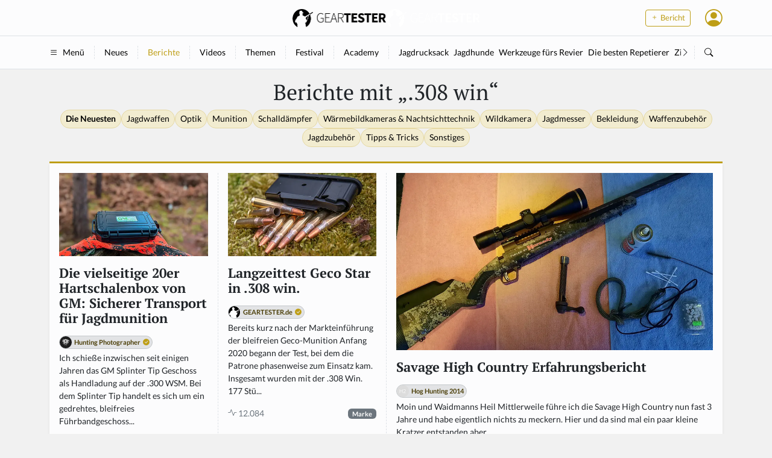

--- FILE ---
content_type: text/html; charset=utf-8
request_url: https://www.geartester.de/berichte/tag/12357
body_size: 13479
content:
<!DOCTYPE html>
<html lang="de">
  <head>
    <title>
      .308 win Berichte - Geartester
    </title>
    <meta name="viewport" content="width=device-width, initial-scale=1, user-scalable=no">

<meta name="csrf-param" content="authenticity_token" />
<meta name="csrf-token" content="ME_ytELZ0Mq-kOdGRBIb8Hf_byTTGi1mqyV2avH72InJIH1-Kh0cMN7tk0No-uus-PVvtS-ul8bz18DA6SbTaw" />


<script>
//<![CDATA[

  window.dataLayer = window.dataLayer || [];
  window.$Geartester = window.$Geartester || {};

  Object.assign(window.$Geartester, {
    version: '3.0',
    user: {
      id: null,
      signedIn: false,
      virtual: false,
      ua: {
        bot: true
      }
    },
    mobile: false,
    gtag: function () { window.dataLayer.push(arguments); },
    keys: {
      openpanel: 'cd8d0a17-15bc-41ab-affc-8a2d46265a7c'
    },
  });

  window.$Geartester.gtag('consent', 'default', {
    'ad_storage': 'denied',
    'ad_user_data': 'denied',
    'ad_personalization': 'denied',
    'analytics_storage': 'denied'
  });

  try {
    if (window.localStorage.geartesterCookies !== undefined && window.localStorage.geartesterCookies === 'true') {
      window.$Geartester.gtag('consent', 'update', { 'analytics_storage': 'granted' });
    }
  } catch (e) {}

//]]>
</script>


<meta property="fb:pages" content="449351701868987">
<meta property="fb:app_id" content="553772808065196">
<meta property="og:site_name" content="Geartester">
<meta property="og:title" content=".308 win Berichte">
<meta property="og:description" content="Jagdausrüstung von Jägern getestet. Hole dir Insights zu den neusten Produkten oder werde selber Tester!">
<meta property="og:type" content="website">
<meta name="description" content="Jagdausrüstung von Jägern getestet. Hole dir Insights zu den neusten Produkten oder werde selber Tester!">


  <meta property="og:image" content="https://cdn.outleap.de/GqrTouaXxgnfXBrEj2kCZ74lM4U9ntwtI4O7m94su6A/rs:fill:1200:630/dpr:1/da:1/czM6Ly9jZG4tb3V0/bGVhcC9nZWFydGVz/dGVyL29n">
  <meta property="og:image:width" content="1200">
  <meta property="og:image:height" content="630">

    <link href="https://www.geartester.de/berichte/tag/12357" rel="canonical" />


  <script>(function(w,d,s,l,i){w[l]=w[l]||[];w[l].push({'gtm.start':
  new Date().getTime(),event:'gtm.js'});var f=d.getElementsByTagName(s)[0],
  j=d.createElement(s),dl=l!='dataLayer'?'&l='+l:'';j.async=true;j.src=
  'https://www.googletagmanager.com/gtm.js?id='+i+dl;f.parentNode.insertBefore(j,f);
  })(window,document,'script','dataLayer','GTM-TQ2DMJX');</script>

  <script>
  !function(f,b,e,v,n,t,s)
  {if(f.fbq)return;n=f.fbq=function(){n.callMethod?
  n.callMethod.apply(n,arguments):n.queue.push(arguments)};
  if(!f._fbq)f._fbq=n;n.push=n;n.loaded=!0;n.version='2.0';
  n.queue=[];t=b.createElement(e);t.async=!0;
  t.src=v;s=b.getElementsByTagName(e)[0];
  s.parentNode.insertBefore(t,s)}(window, document,'script',
  'https://connect.facebook.net/en_US/fbevents.js');
  fbq('init', '3373143579490516');
  fbq('track', 'PageView');
  </script>
  <noscript><img height="1" width="1" style="display:none"
  src="https://www.facebook.com/tr?id=3373143579490516&ev=PageView&noscript=1"
  /></noscript>

<link rel="icon" type="image/png" href="https://cdn.outleap.de/_wtdrjITqxbp17x9pEKZ1QP8QekYukMSgKNSXgpCyCo/rs:fill:16:16/dpr:1/da:1/czM6Ly9jZG4tb3V0/bGVhcC9nZWFydGVz/dGVyL2xvZ29zL2lj/b24tYmxhY2sucG5n" sizes="16x16">
<link rel="icon" type="image/png" href="https://cdn.outleap.de/EDd_V8pd46dmvT1NR4o9oLkGuGIV70si3g1J157Zl9E/rs:fill:32:32/dpr:1/da:1/czM6Ly9jZG4tb3V0/bGVhcC9nZWFydGVz/dGVyL2xvZ29zL2lj/b24tYmxhY2sucG5n" sizes="32x32">
<link rel="icon" type="image/png" href="https://cdn.outleap.de/VtkHs_j2z8y2Tzr3e7ct4itnOGAiecPPFe4HOl3Q8Ws/rs:fill:96:96/dpr:1/da:1/czM6Ly9jZG4tb3V0/bGVhcC9nZWFydGVz/dGVyL2xvZ29zL2lj/b24tYmxhY2sucG5n" sizes="96x96">


<link rel="stylesheet" href="/assets/application-13b918eafa0cbb5c1f3f3f16220db9bc59c9d0342a3ffac9ca1b7b164eb98b23.css" data-turbo-track="reload" />
<script type="importmap" data-turbo-track="reload">{
  "imports": {
    "application": "/assets/application-9ae9efb3982b68b2a3f65cd1aab42821523b2f43a36de6d5d48b76de56c08e8f.js",
    "@hotwired/stimulus": "/assets/stimulus.min-976b4e166c7f712397cad15409e0b976dfd9f2373f5e04d9f4520f0d5a7597f5.js",
    "@hotwired/stimulus-loading": "/assets/stimulus-loading-39227295c8a6d71e10ca2a94dede18522ced047f6ccbf8788e926f8be14aff1b.js",
    "@hotwired/turbo-rails": "/assets/turbo.min-0fccbaa283136281c886f79eac21c14ab23ed4406d44c6d3895019aeb42427d5.js",
    "bootstrap": "/assets/bootstrap.min-0c12f171e356365593177331bc1d49fbec4184398f504ae38c7f30d44e10935d.js",
    "@popperjs/core": "/assets/popper-ad1c99b8b9ecec05da7ac398fddae9e15273d475f94e92b712b92f00e51105a9.js",
    "stimulus-use": "https://cdn.jsdelivr.net/npm/stimulus-use@0.52.2/dist/index.min.js",
    "@openpanel/web": "/assets/@openpanel--web-b2c57737af0fc5880b2feec02b57a0964e320a19c4a0c2b33785c316a22702dd.js",
    "@openpanel/sdk": "/assets/@openpanel--sdk-d060089a39a5f8f5e658a4268809e7e0f63a6848495f34d6eb6f7b374b045bd6.js",
    "html5sortable": "/assets/html5sortable-39afb5d0a67ac2da9ec7ae6e459ba6c111b0b28087284a93c805982d87315574.js",
    "bs-select": "/assets/bs-select-9dd440556b966df3695a0212ff14f4d1ba4b7085338b92250fb85b9f68d04598.js",
    "use-bootstrap-tag": "/assets/use-bootstrap-tag-540708c263a2bba74272615d3cd4da9538bfc5038cc9c9f9d3be84d4632fd1f9.js",
    "controllers/app_controller": "/assets/controllers/app_controller-5b10a8ac19f0b87d5be952c194335ebcb93b0175b5a2d5e91a0fbb3ab2154d6c.js",
    "controllers/application": "/assets/controllers/application-44e5edd38372876617b8ba873a82d48737d4c089e5180f706bdea0bb7b6370be.js",
    "controllers/article_manager_controller": "/assets/controllers/article_manager_controller-892e25fca3d6cc8dcd8f72d7c7aaf298b497afbdadfe03f2e9ff703f079abac9.js",
    "controllers/color_scheme_controller": "/assets/controllers/color_scheme_controller-6d7fbbdd636e24f14f8feadb06739c0c1326970730adcee79654af28d52e6d1f.js",
    "controllers/cookies_controller": "/assets/controllers/cookies_controller-cb37454c924c2b6569eb84d751102cc955bbdfd178e58e757f4cadcc3a4b5361.js",
    "controllers/dropdown_controller": "/assets/controllers/dropdown_controller-43a96c1550363642ad0406d04b77d6fee72375935b4aa8da4f94d86ce4244a3d.js",
    "controllers/editor_controller": "/assets/controllers/editor_controller-a6b97c7909d201a3a63209551b57b1481c870f2b578ce3371687129960925d56.js",
    "controllers/embed_social_controller": "/assets/controllers/embed_social_controller-1b10b4848cf08727939d1ce00c3de05bd4fcb232483268bdd571432c03b622b8.js",
    "controllers/header_banner_controller": "/assets/controllers/header_banner_controller-3491dc11739ecc174c4c9dc9b7faf4de320c535544d52b08f922ea1df9a7e453.js",
    "controllers/header_popover_controller": "/assets/controllers/header_popover_controller-8b3829e053b56f80ccfb601c7e33ceed1adbc523eac5d4b30ab64104ac658fb0.js",
    "controllers": "/assets/controllers/index-d92597c94be3b5a5adba9c0f17fb1601585e59e54ed1e242cd99ce6f935198e5.js",
    "controllers/likeable_controller": "/assets/controllers/likeable_controller-1f892bf8948b3e6a8920c99e8bac296a6a4c0ee143c3778a7d46fa43cd5eb487.js",
    "controllers/list_select_controller": "/assets/controllers/list_select_controller-00bf7e71df89309794a399d94b0072e79e824a0ddf6004be5011184b4800e7c1.js",
    "controllers/read_more_controller": "/assets/controllers/read_more_controller-3ed7557405158754b54bb8f087f6fa83b3fd65df40f4a790b1312c07ca969272.js",
    "controllers/rich_content_controller": "/assets/controllers/rich_content_controller-5ffc850364004f545196673880eac8664e29c620609828cccb9cae369930090c.js",
    "controllers/sort_controller": "/assets/controllers/sort_controller-f82465b86c6a3b2c16490f1e078c9ca23234c7a4e0ae7b4280c4f3956ff3e115.js",
    "controllers/tags_controller": "/assets/controllers/tags_controller-d86e48200dd33ee174aa43cbfcc329af0a874122dc7d18badda7468971736b65.js",
    "controllers/toasts_controller": "/assets/controllers/toasts_controller-91427c509c3340b5c5fc9c1b1447859a2d20e06eb6d61fa260dcd087f8f97260.js",
    "src/adhunter": "/assets/src/adhunter-6b4370d3323e4d093597a4a5cb17f1d6b73989b4d19fa2f1557334ba09219819.js",
    "src/ckeditor5/ckeditor5": "/assets/src/ckeditor5/ckeditor5-6bb9d2e8388302e91fec39b629b7aff2d69b0d472f2f33cf325e51d74dfe7a83.js",
    "src/ckeditor5/translations/de": "/assets/src/ckeditor5/translations/de-0c28d5a3aefd792a018df79909c194643e0227e6b59f805feac125c9a183d928.js",
    "src/http": "/assets/src/http-837f6ca44cea1ee78b4b53b283c8e31ee6c7b4db77c6f55da213a9605b0318e2.js",
    "src/openpanel": "/assets/src/openpanel-21da9a9012e4a7d95f317463f5593680db1e1b60a71d3beba8ff7501d6d8ede2.js"
  }
}</script>
<link rel="modulepreload" href="/assets/application-9ae9efb3982b68b2a3f65cd1aab42821523b2f43a36de6d5d48b76de56c08e8f.js">
<link rel="modulepreload" href="/assets/stimulus.min-976b4e166c7f712397cad15409e0b976dfd9f2373f5e04d9f4520f0d5a7597f5.js">
<link rel="modulepreload" href="/assets/stimulus-loading-39227295c8a6d71e10ca2a94dede18522ced047f6ccbf8788e926f8be14aff1b.js">
<link rel="modulepreload" href="/assets/turbo.min-0fccbaa283136281c886f79eac21c14ab23ed4406d44c6d3895019aeb42427d5.js">
<link rel="modulepreload" href="/assets/bootstrap.min-0c12f171e356365593177331bc1d49fbec4184398f504ae38c7f30d44e10935d.js">
<link rel="modulepreload" href="/assets/popper-ad1c99b8b9ecec05da7ac398fddae9e15273d475f94e92b712b92f00e51105a9.js">
<link rel="modulepreload" href="https://cdn.jsdelivr.net/npm/stimulus-use@0.52.2/dist/index.min.js">
<link rel="modulepreload" href="/assets/@openpanel--web-b2c57737af0fc5880b2feec02b57a0964e320a19c4a0c2b33785c316a22702dd.js">
<link rel="modulepreload" href="/assets/@openpanel--sdk-d060089a39a5f8f5e658a4268809e7e0f63a6848495f34d6eb6f7b374b045bd6.js">
<link rel="modulepreload" href="/assets/html5sortable-39afb5d0a67ac2da9ec7ae6e459ba6c111b0b28087284a93c805982d87315574.js">
<link rel="modulepreload" href="/assets/bs-select-9dd440556b966df3695a0212ff14f4d1ba4b7085338b92250fb85b9f68d04598.js">
<link rel="modulepreload" href="/assets/use-bootstrap-tag-540708c263a2bba74272615d3cd4da9538bfc5038cc9c9f9d3be84d4632fd1f9.js">
<link rel="modulepreload" href="/assets/controllers/app_controller-5b10a8ac19f0b87d5be952c194335ebcb93b0175b5a2d5e91a0fbb3ab2154d6c.js">
<link rel="modulepreload" href="/assets/controllers/application-44e5edd38372876617b8ba873a82d48737d4c089e5180f706bdea0bb7b6370be.js">
<link rel="modulepreload" href="/assets/controllers/article_manager_controller-892e25fca3d6cc8dcd8f72d7c7aaf298b497afbdadfe03f2e9ff703f079abac9.js">
<link rel="modulepreload" href="/assets/controllers/color_scheme_controller-6d7fbbdd636e24f14f8feadb06739c0c1326970730adcee79654af28d52e6d1f.js">
<link rel="modulepreload" href="/assets/controllers/cookies_controller-cb37454c924c2b6569eb84d751102cc955bbdfd178e58e757f4cadcc3a4b5361.js">
<link rel="modulepreload" href="/assets/controllers/dropdown_controller-43a96c1550363642ad0406d04b77d6fee72375935b4aa8da4f94d86ce4244a3d.js">
<link rel="modulepreload" href="/assets/controllers/editor_controller-a6b97c7909d201a3a63209551b57b1481c870f2b578ce3371687129960925d56.js">
<link rel="modulepreload" href="/assets/controllers/embed_social_controller-1b10b4848cf08727939d1ce00c3de05bd4fcb232483268bdd571432c03b622b8.js">
<link rel="modulepreload" href="/assets/controllers/header_banner_controller-3491dc11739ecc174c4c9dc9b7faf4de320c535544d52b08f922ea1df9a7e453.js">
<link rel="modulepreload" href="/assets/controllers/header_popover_controller-8b3829e053b56f80ccfb601c7e33ceed1adbc523eac5d4b30ab64104ac658fb0.js">
<link rel="modulepreload" href="/assets/controllers/index-d92597c94be3b5a5adba9c0f17fb1601585e59e54ed1e242cd99ce6f935198e5.js">
<link rel="modulepreload" href="/assets/controllers/likeable_controller-1f892bf8948b3e6a8920c99e8bac296a6a4c0ee143c3778a7d46fa43cd5eb487.js">
<link rel="modulepreload" href="/assets/controllers/list_select_controller-00bf7e71df89309794a399d94b0072e79e824a0ddf6004be5011184b4800e7c1.js">
<link rel="modulepreload" href="/assets/controllers/read_more_controller-3ed7557405158754b54bb8f087f6fa83b3fd65df40f4a790b1312c07ca969272.js">
<link rel="modulepreload" href="/assets/controllers/rich_content_controller-5ffc850364004f545196673880eac8664e29c620609828cccb9cae369930090c.js">
<link rel="modulepreload" href="/assets/controllers/sort_controller-f82465b86c6a3b2c16490f1e078c9ca23234c7a4e0ae7b4280c4f3956ff3e115.js">
<link rel="modulepreload" href="/assets/controllers/tags_controller-d86e48200dd33ee174aa43cbfcc329af0a874122dc7d18badda7468971736b65.js">
<link rel="modulepreload" href="/assets/controllers/toasts_controller-91427c509c3340b5c5fc9c1b1447859a2d20e06eb6d61fa260dcd087f8f97260.js">
<link rel="modulepreload" href="/assets/src/adhunter-6b4370d3323e4d093597a4a5cb17f1d6b73989b4d19fa2f1557334ba09219819.js">
<link rel="modulepreload" href="/assets/src/ckeditor5/ckeditor5-6bb9d2e8388302e91fec39b629b7aff2d69b0d472f2f33cf325e51d74dfe7a83.js">
<link rel="modulepreload" href="/assets/src/ckeditor5/translations/de-0c28d5a3aefd792a018df79909c194643e0227e6b59f805feac125c9a183d928.js">
<link rel="modulepreload" href="/assets/src/http-837f6ca44cea1ee78b4b53b283c8e31ee6c7b4db77c6f55da213a9605b0318e2.js">
<link rel="modulepreload" href="/assets/src/openpanel-21da9a9012e4a7d95f317463f5593680db1e1b60a71d3beba8ff7501d6d8ede2.js">
<script type="module">import "application"</script>

<script src="https://widgets.outleap.de/js/review.js"></script>




    <script async src="//servedby.adhunter.de/www/delivery/asyncjs.php"></script>
  </head>

  <body class="text-break" data-controller="app color-scheme">
      <script type="application/ld+json">
        [{"@type":"ListItem","position":1,"item":{"@id":"/berichte","name":"Berichte"}},{"@type":"ListItem","position":2,"item":{"@id":"/berichte/tag/.308%2520win","name":".308 win"}}]
      </script>

    <div id="header" class="sticky-top">
  <div class="bg-light-subtle py-2">
    <div class="container-xl">
      <div class="row align-items-center">
        <div class="col d-none d-md-block"></div>

        <div class="col d-flex justify-content-md-center">
          <a href="/" class="d-inline-flex link-body-emphasis-emphasis text-decoration-none">
            <img class="d-light" height="30" loading="lazy" src="https://cdn.outleap.de/_HBBN6PdA7-5AxGr901BAMvKwyEcVekrIVCbq3V65V4/rt:fill/h:30/dpr:2/da:1/czM6Ly9jZG4tb3V0/bGVhcC9nZWFydGVz/dGVyL2xvZ29zL2Js/YWNrLnBuZw" />
            <img class="d-dark" height="30" loading="lazy" src="https://cdn.outleap.de/tDOFtZQ2pRuPNxoKdwJkx5Zt57hKgVXY9hcBim0AlHE/rt:fill/h:30/dpr:2/da:1/czM6Ly9jZG4tb3V0/bGVhcC9nZWFydGVz/dGVyL2xvZ29zL3do/aXRlLnBuZw" />
          </a>
        </div>

        <div class="col text-end">
          <div class="d-flex align-items-center justify-content-end">
            <div class="me-4 d-none d-md-block">
              <a href="/berichte/new" class="btn btn-sm btn-outline-primary">
                <i class="bi bi-plus"></i>
                Bericht
              </a>
            </div>

            <a href="/suche" class="link-body-emphasis fs-2 me-3 d-md-none">
              <i class="bi bi-search"></i>
            </a>

            
            <div class="dropdown">
  <i class="bi bi-person-circle link-primary fs-2" data-bs-toggle="dropdown" role="button"></i>

  <ul class="dropdown-menu">

    <li>
      <a href="/berichte/new" class="dropdown-item icon-link">
        <i class="bi bi-pencil"></i>
        Bericht schreiben
      </a>
    </li>
    <li>
      <a href="/videos/new" class="dropdown-item icon-link">
        <i class="bi bi-play-fill"></i>
        Video einreichen
      </a>
    </li>
    <li>
      <hr class="dropdown-divider">
    </li>
    <li>
      <a href="/auth/sign_in" class="dropdown-item icon-link">
        <i class="bi bi-person"></i>
        Mein Profil
      </a>
    </li>
    <li>
      <a href="/auth/sign_in" class="dropdown-item icon-link">
        <i class="bi bi-bar-chart-line"></i>
        Meine Analysen
      </a>
    </li>
    <li>
      <a href="/auth/sign_in" class="dropdown-item icon-link">
        <i class="bi bi-gear-wide-connected"></i>
        Einstellungen
      </a>
    </li>
    <li>
      <hr class="dropdown-divider">
    </li>

    <li>
      <div class="dropdown dropstart">
        <div class="dropdown-item" role="button" data-bs-toggle="dropdown">
          <span data-color-scheme-target="switcher"></span>
          <div class="dropdown-menu">
            <div class="dropdown-item" role="button" data-action="click->color-scheme#update" data-scheme="system">
              <i class="bi-circle-half me-2"></i>
              Auto
            </div>
            <div class="dropdown-item" role="button" data-action="click->color-scheme#update" data-scheme="light">
              <i class="bi-sun-fill me-2"></i>
              Hell
            </div>
            <div class="dropdown-item" role="button" data-action="click->color-scheme#update" data-scheme="dark">
              <i class="bi-moon-stars-fill me-2"></i>
              Dunkel
            </div>
          </div>
        </div>
      </div>
    </li>

    <li>
      <hr class="dropdown-divider">
    </li>

      <li>
        <a href="/auth/sign_in" class="dropdown-item icon-link">
          <i class="bi bi-box-arrow-in-left"></i>
          Login
        </a>
      </li>
      <li>
        <a href="/auth/sign_up" class="dropdown-item icon-link">
          <i class="bi bi-person-add"></i>
          Registrieren
        </a>
      </li>
  </ul>
</div>

          </div>
        </div>
      </div>
    </div>
  </div>

  <div class="border-top border-bottom bg-light-subtle py-3">
    <div class="container-xl">
      <div class="d-flex flex-nowrap text-nowrap overflow-scroll">
        <div class="border-end border-dashed pe-3 py-0">
          <a href="" class="link-body-emphasis icon-link" data-bs-toggle="offcanvas" data-bs-target="#sidebar">
            <i class="bi bi-list"></i>
            Menü
          </a>
        </div>

        <div class="border-end border-dashed px-3 py-0">
          <a href="/" class="link-body-emphasis">
            Neues
          </a>
        </div>

        <div class="border-end border-dashed px-3 py-0">
          <a href="/berichte" class="link-body">
            Berichte
          </a>
        </div>

        <div class="border-end border-dashed px-3 py-0">
          <a href="/videos" class="link-body-emphasis">
            Videos
          </a>
        </div>

        <div class="border-end border-dashed px-3 py-0">
          <a href="/sammlungen" class="link-body-emphasis">
            Themen
          </a>
        </div>

        <div class="border-end border-dashed px-3 py-0">
          <a href="https://festival.geartester.de" target="_blank" class="link-body-emphasis">
            Festival
          </a>
        </div>


        <div class="px-3 py-0">
          <a href="https://academy.geartester.de/?utm_source=geartester&utm_medium=mainpage&utm_campaign=header&utm_content=academy-mainpage&utm_term=link" target="_blank" class="link-body-emphasis">
            Academy
          </a>
        </div>

        <div class="d-none d-md-flex border-start border-dashed px-3 py-0 w-100 overflow-scroll" style="min-width: 200px;">
            <div class="pe-2">
              <a href="/sammlungen/jagdrucksack" class="link-body-emphasis ">
                Jagdrucksack
              </a>
            </div>
            <div class="pe-2">
              <a href="/sammlungen/jagdhunde" class="link-body-emphasis ">
                Jagdhunde
              </a>
            </div>
            <div class="pe-2">
              <a href="/sammlungen/werkzeuge-furs-revier" class="link-body-emphasis ">
                Werkzeuge fürs Revier
              </a>
            </div>
            <div class="pe-2">
              <a href="/sammlungen/die-besten-repetierer-fur-jede-preisklasse" class="link-body-emphasis ">
                Die besten Repetierer
              </a>
            </div>
            <div class="pe-2">
              <a href="/sammlungen/zielstock" class="link-body-emphasis ">
                Zielstock
              </a>
            </div>
            <div class="pe-2">
              <a href="/sammlungen/kleinkaliber" class="link-body-emphasis ">
                Kleinkaliber
              </a>
            </div>
            <div class="pe-2">
              <a href="/sammlungen/warmebildkamera" class="link-body-emphasis ">
                 Wärmebildkamera
              </a>
            </div>
            <div class="pe-2">
              <a href="/sammlungen/schalldampfer-fur-die-jagd" class="link-body-emphasis ">
                Schalldämpfer Jagd
              </a>
            </div>
            <div class="pe-2">
              <a href="/sammlungen/jagdmesser-vom-allrounder-bis-zum-spezialisten" class="link-body-emphasis ">
                Jagdmesser
              </a>
            </div>
            <div class="pe-2">
              <a href="/sammlungen/wildkamera" class="link-body-emphasis ">
                Wildkamera
              </a>
            </div>
            <div class="pe-2">
              <a href="/sammlungen/lockstoffe-fur-schwarzwild-rehwild-fuchs-und-co" class="link-body-emphasis ">
                Lockstoffe
              </a>
            </div>
            <div class="pe-2">
              <a href="/sammlungen/zielfernrohre" class="link-body-emphasis ">
                Zielfernrohre
              </a>
            </div>
            <div class="pe-2">
              <a href="/sammlungen/jagdbekleidung" class="link-body-emphasis ">
                Jagdbekleidung
              </a>
            </div>
            <div class="pe-2">
              <a href="/sammlungen/bleifreie-munition" class="link-body-emphasis ">
                Bleifreie Munition
              </a>
            </div>
            <div class="pe-2">
              <a href="/sammlungen/die-besten-wildrezepte" class="link-body-emphasis ">
                Wildrezepte
              </a>
            </div>
            <div class="pe-2">
              <a href="/sammlungen/jagdauto-gunstige-gelandewagen-suv-s-pick-ups-und-jagdumbauten" class="link-body-emphasis ">
                Jagdauto
              </a>
            </div>
            <div class="pe-2">
              <a href="/sammlungen/druckjagd" class="link-body-emphasis ">
                Drückjagd
              </a>
            </div>
        </div>

        <div class="d-none d-md-block pe-2">
          <i class="bi bi-chevron-right"></i>
        </div>

        <div class="px-3 py-0 border-start border-dashed d-none d-md-block">
          <a href="/suche" class="link-body-emphasis">
            <i class="bi bi-search"></i>
          </a>
        </div>
      </div>
    </div>
  </div>


</div>

    <div class="offcanvas offcanvas-start w-80 w-md-25" tabindex="-1" id="sidebar">
  <div class="offcanvas-header">
    <h5 class="offcanvas-title" id="offcanvasLabel">
      <img class="d-light" height="30" loading="lazy" src="https://cdn.outleap.de/WQThbi3XXAh876CkCaPHvH0jO-3caL8TPuh895MuSGo/rt:fill/h:30/dpr:2/da:1/czM6Ly9jZG4tb3V0/bGVhcC9nZWFydGVz/dGVyL2xvZ29zL2lj/b24tYmxhY2sucG5n" />
      <img class="d-dark" height="30" loading="lazy" src="https://cdn.outleap.de/AbJJtbtu2nF4qw1y78mL_98e0mm_O15UHc-FjrW7uwU/rt:fill/h:30/dpr:2/da:1/czM6Ly9jZG4tb3V0/bGVhcC9nZWFydGVz/dGVyL2xvZ29zL2lj/b24td2hpdGUucG5n" />
    </h5>
    <button type="button" class="btn-close" data-bs-dismiss="offcanvas" aria-label="Close"></button>
  </div>
  <div class="offcanvas-body">

    <h4 class="mt-3">
      <a href="/berichte" class="link-body-emphasis">Berichte</a>
    </h4>
    <div class="d-flex flex-column flex-shrink-0 p-2 bg-body-tertiary">
      <ul class="nav nav-pills flex-column mb-auto">
          <li>
            <a href="/berichte/tag/14415" class="nav-link link-body-emphasis ">
              Jagdwaffen
            </a>
          </li>
          <li>
            <a href="/berichte/tag/14412" class="nav-link link-body-emphasis ">
              Optik
            </a>
          </li>
          <li>
            <a href="/berichte/tag/14411" class="nav-link link-body-emphasis ">
              Munition
            </a>
          </li>
          <li>
            <a href="/berichte/tag/14362" class="nav-link link-body-emphasis ">
              Schalldämpfer
            </a>
          </li>
          <li>
            <a href="/berichte/tag/18265" class="nav-link link-body-emphasis ">
              Wärmebildkameras &amp; Nachtsichttechnik
            </a>
          </li>
          <li>
            <a href="/berichte/tag/11746" class="nav-link link-body-emphasis ">
              Wildkamera
            </a>
          </li>
          <li>
            <a href="/berichte/tag/14801" class="nav-link link-body-emphasis ">
              Jagdmesser
            </a>
          </li>
          <li>
            <a href="/berichte/tag/14410" class="nav-link link-body-emphasis ">
              Bekleidung
            </a>
          </li>
          <li>
            <a href="/berichte/tag/14537" class="nav-link link-body-emphasis ">
              Waffenzubehör
            </a>
          </li>
          <li>
            <a href="/berichte/tag/14413" class="nav-link link-body-emphasis ">
              Jagdzubehör
            </a>
          </li>
          <li>
            <a href="/berichte/tag/14414" class="nav-link link-body-emphasis ">
              Tipps &amp; Tricks
            </a>
          </li>
          <li>
            <a href="/berichte/tag/14409" class="nav-link link-body-emphasis ">
              Sonstiges
            </a>
          </li>
      </ul>
    </div>

    <div class="d-md-none">
      <h4 class="mt-3">
        <a href="/sammlungen" class="link-body-emphasis">Themen</a>
      </h4>
      <div class="d-flex flex-column flex-shrink-0 p-2 bg-body-tertiary">
        <ul class="nav nav-pills flex-column mb-auto">
            <li>
              <a href="/sammlungen/45" class="nav-link link-body-emphasis ">
                Jagdrucksack
              </a>
            </li>
            <li>
              <a href="/sammlungen/15" class="nav-link link-body-emphasis ">
                Jagdhunde
              </a>
            </li>
            <li>
              <a href="/sammlungen/20" class="nav-link link-body-emphasis ">
                Werkzeuge fürs Revier
              </a>
            </li>
            <li>
              <a href="/sammlungen/60" class="nav-link link-body-emphasis ">
                Die besten Repetierer
              </a>
            </li>
            <li>
              <a href="/sammlungen/136" class="nav-link link-body-emphasis ">
                Zielstock
              </a>
            </li>
            <li>
              <a href="/sammlungen/135" class="nav-link link-body-emphasis ">
                Kleinkaliber
              </a>
            </li>
            <li>
              <a href="/sammlungen/23" class="nav-link link-body-emphasis ">
                 Wärmebildkamera
              </a>
            </li>
            <li>
              <a href="/sammlungen/7" class="nav-link link-body-emphasis ">
                Schalldämpfer Jagd
              </a>
            </li>
            <li>
              <a href="/sammlungen/34" class="nav-link link-body-emphasis ">
                Jagdmesser
              </a>
            </li>
            <li>
              <a href="/sammlungen/39" class="nav-link link-body-emphasis ">
                Wildkamera
              </a>
            </li>
            <li>
              <a href="/sammlungen/46" class="nav-link link-body-emphasis ">
                Lockstoffe
              </a>
            </li>
            <li>
              <a href="/sammlungen/35" class="nav-link link-body-emphasis ">
                Zielfernrohre
              </a>
            </li>
            <li>
              <a href="/sammlungen/54" class="nav-link link-body-emphasis ">
                Jagdbekleidung
              </a>
            </li>
            <li>
              <a href="/sammlungen/31" class="nav-link link-body-emphasis ">
                Bleifreie Munition
              </a>
            </li>
            <li>
              <a href="/sammlungen/9" class="nav-link link-body-emphasis ">
                Wildrezepte
              </a>
            </li>
            <li>
              <a href="/sammlungen/96" class="nav-link link-body-emphasis ">
                Jagdauto
              </a>
            </li>
            <li>
              <a href="/sammlungen/97" class="nav-link link-body-emphasis ">
                Drückjagd
              </a>
            </li>
        </ul>
      </div>
    </div>

    <h4 class="mt-3">
      <a href="/videos" class="link-body-emphasis">Videos</a>
    </h4>
    <div class="d-flex flex-column flex-shrink-0 p-2 bg-body-tertiary">
      <ul class="nav nav-pills flex-column mb-auto">
        <li>
          <a href="/videos/geartester" class="nav-link link-body-emphasis ">
            Geartester.de
          </a>
        </li>
          <li>
            <a href="/videos/tag/14420" class="nav-link link-body-emphasis ">
              Produkte
            </a>
          </li>
          <li>
            <a href="/videos/tag/14421" class="nav-link link-body-emphasis ">
              Jagd
            </a>
          </li>
          <li>
            <a href="/videos/tag/14417" class="nav-link link-body-emphasis ">
              Shooting
            </a>
          </li>
          <li>
            <a href="/videos/tag/14414" class="nav-link link-body-emphasis ">
              Tipps &amp; Tricks
            </a>
          </li>
          <li>
            <a href="/videos/tag/14419" class="nav-link link-body-emphasis ">
              Doku
            </a>
          </li>
          <li>
            <a href="/videos/tag/14409" class="nav-link link-body-emphasis ">
              Sonstiges
            </a>
          </li>
          <li>
            <a href="/videos/tag/14418" class="nav-link link-body-emphasis ">
              Bockjagd
            </a>
          </li>
          <li>
            <a href="/videos/tag/14416" class="nav-link link-body-emphasis ">
              Sau- und Drückjagd
            </a>
          </li>
      </ul>
    </div>

    <h4 class="mt-3">Geartester</h4>
    <div class="d-flex flex-column flex-shrink-0 p-2 bg-body-tertiary">
      <ul class="nav nav-pills flex-column mb-auto">
        <li>
          <a href="/scoreboards" class="nav-link link-body-emphasis ">
            Scoreboards
          </a>
        </li>
        <li>
          <a href="https://shop.geartester.de" target="_blank" class="nav-link link-body-emphasis">
            Merch Shop
          </a>
        </li>
        <li>
          <a href="/u/marken" class="nav-link link-body-emphasis ">
            Marken
          </a>
        </li>
        <li>
          <a href="/u/haendler" class="nav-link link-body-emphasis ">
            Händler
          </a>
        </li>
      </ul>
    </div>
  </div>
</div>

    


    

    <div class="container-xl">
      
<h1 class="text-center mt-3">
  Berichte

    mit „.308 win“
</h1>

<div class="d-flex flex-wrap gap-2 justify-content-center fs-5 mb-4">
  <a href="/berichte" class="badge  border link-body-emphasis link-underline-opacity-0 rounded-pill p-2 bg-primary-subtle border-primary-subtle link-primary-subtle">
    Die Neuesten
  </a>

    <a href="/berichte/tag/14415" class="badge fw-normal border link-body-emphasis link-underline-opacity-0 rounded-pill p-2 bg-primary-subtle border-primary-subtle link-primary-subtle">
      Jagdwaffen
    </a>
    <a href="/berichte/tag/14412" class="badge fw-normal border link-body-emphasis link-underline-opacity-0 rounded-pill p-2 bg-primary-subtle border-primary-subtle link-primary-subtle">
      Optik
    </a>
    <a href="/berichte/tag/14411" class="badge fw-normal border link-body-emphasis link-underline-opacity-0 rounded-pill p-2 bg-primary-subtle border-primary-subtle link-primary-subtle">
      Munition
    </a>
    <a href="/berichte/tag/14362" class="badge fw-normal border link-body-emphasis link-underline-opacity-0 rounded-pill p-2 bg-primary-subtle border-primary-subtle link-primary-subtle">
      Schalldämpfer
    </a>
    <a href="/berichte/tag/18265" class="badge fw-normal border link-body-emphasis link-underline-opacity-0 rounded-pill p-2 bg-primary-subtle border-primary-subtle link-primary-subtle">
      Wärmebildkameras &amp; Nachtsichttechnik
    </a>
    <a href="/berichte/tag/11746" class="badge fw-normal border link-body-emphasis link-underline-opacity-0 rounded-pill p-2 bg-primary-subtle border-primary-subtle link-primary-subtle">
      Wildkamera
    </a>
    <a href="/berichte/tag/14801" class="badge fw-normal border link-body-emphasis link-underline-opacity-0 rounded-pill p-2 bg-primary-subtle border-primary-subtle link-primary-subtle">
      Jagdmesser
    </a>
    <a href="/berichte/tag/14410" class="badge fw-normal border link-body-emphasis link-underline-opacity-0 rounded-pill p-2 bg-primary-subtle border-primary-subtle link-primary-subtle">
      Bekleidung
    </a>
    <a href="/berichte/tag/14537" class="badge fw-normal border link-body-emphasis link-underline-opacity-0 rounded-pill p-2 bg-primary-subtle border-primary-subtle link-primary-subtle">
      Waffenzubehör
    </a>
    <a href="/berichte/tag/14413" class="badge fw-normal border link-body-emphasis link-underline-opacity-0 rounded-pill p-2 bg-primary-subtle border-primary-subtle link-primary-subtle">
      Jagdzubehör
    </a>
    <a href="/berichte/tag/14414" class="badge fw-normal border link-body-emphasis link-underline-opacity-0 rounded-pill p-2 bg-primary-subtle border-primary-subtle link-primary-subtle">
      Tipps &amp; Tricks
    </a>
    <a href="/berichte/tag/14409" class="badge fw-normal border link-body-emphasis link-underline-opacity-0 rounded-pill p-2 bg-primary-subtle border-primary-subtle link-primary-subtle">
      Sonstiges
    </a>
</div>


  <div class="border-bottom border-3 border-primary"></div>
  
    <div class="bg-light-subtle shadow-sm">
  <div class="row g-0 py-1 py-md-2 py-lg-3">
    <div class="col-6 col-md-3">
      
<div class="px-1 px-md-2 px-lg-3">
  <a href="/berichte/die-vielseitige-20er-hartschalenbox-von-gm-sicherer-transport-fur-jagdmunition" class="d-block position-relative">

    
    <img class="w-100 h-100" alt="Die vielseitige 20er Hartschalenbox von GM: Sicherer Transport für Jagdmunition" width="246" height="138" loading="lazy" src="https://cdn.outleap.de/KzGBUD9RuyQEIOz8W7WWpQ3D2aeh3YcMxgE3bbkhQcQ/rs:fill:246:138::0/dpr:2/g:ce/da:1/czM6Ly9jZG4tb3V0/bGVhcC9nZWFydGVz/dGVyL2FydGljbGVz/L0lNR180Mzc1X2Iz/NjA2MC5qcGc" /> 
  </a>


  <a href="/berichte/die-vielseitige-20er-hartschalenbox-von-gm-sicherer-transport-fur-jagdmunition" class="h4 d-block my-3 fw-bold text-break">
    Die vielseitige 20er Hartschalenbox von GM: Sicherer Transport für Jagdmunition
  </a>

  <div>
      <a href="/u/hunting-photographer" class="badge text-wrap text-start d-inline-flex align-items-center p-0 pe-1 text-primary-emphasis bg-secondary-subtle border border-secondary-subtle border-solid rounded-pill link-underline-opacity-0 me-2">
        <img alt="Hunting Photographer" class="rounded-circle me-1" width="20" height="20" loading="lazy" src="https://cdn.outleap.de/Ko0jTMdnTKoWi-qvAve3bABd9aeiYtKlKKBWcT7IJCU/rs:fill:20:20/dpr:2/da:1/czM6Ly9jZG4tb3V0/bGVhcC9nZWFydGVz/dGVyL0xvZ29fbmV1/X3JKYXZNaklGWC5q/cGc" />
        Hunting Photographer
        
          <i class="bi bi-check-circle-fill text-primary ms-1"></i>
      </a>

    <div class="d-none d-md-block">
      Ich schieße inzwischen seit einigen Jahren das GM Splinter Tip Geschoss als Handladung auf der .300 WSM. Bei dem Splinter Tip handelt es sich um ein gedrehtes, bleifreies Führbandgeschoss...
    </div>

    <div class="d-block d-md-none">
      Ich schieße inzwischen seit einigen Jahren das GM Splinter Tip Gesc...
    </div>
  </div>

    <div class="d-flex justify-content-between mt-3 text-nowrap">
      <div class="text-secondary">
        <i class="bi bi-activity"></i> 1.615
      </div>

    </div>
</div>

    </div>

    <div class="col-6 col-md-3 border-start border-dashed">
      
<div class="px-1 px-md-2 px-lg-3">
  <a href="/berichte/langzeittest-geco-star-in-308-win" class="d-block position-relative">

    
    <img class="w-100 h-100" alt="Langzeittest Geco Star in .308 win. " width="246" height="138" loading="lazy" src="https://cdn.outleap.de/Z2SHBHM-dSY07VSciePUH8GDuB3nVQbmd_98H2Hab_c/rs:fill:246:138::0/dpr:2/g:ce/da:1/czM6Ly9jZG4tb3V0/bGVhcC9nZWFydGVz/dGVyL2FydGljbGVz/L0VDTV8wOTYxX2dp/Z2FwaXhlbF9zdGFu/ZGFyZF9zY2FsZV8w/XzUweF82ODk1YTYu/anBn" /> 
  </a>


  <a href="/berichte/langzeittest-geco-star-in-308-win" class="h4 d-block my-3 fw-bold text-break">
    Langzeittest Geco Star in .308 win. 
  </a>

  <div>
      <a href="/u/geartester-de" class="badge text-wrap text-start d-inline-flex align-items-center p-0 pe-1 text-primary-emphasis bg-secondary-subtle border border-secondary-subtle border-solid rounded-pill link-underline-opacity-0 me-2">
        <img alt="GEARTESTER.de" class="rounded-circle me-1" width="20" height="20" loading="lazy" src="https://cdn.outleap.de/h69uzBi0V-qNDwo3MYWkC3OG7tPudLQto4i_NJWcfsg/rs:fill:20:20/dpr:2/da:1/czM6Ly9jZG4tb3V0/bGVhcC9nZWFydGVz/dGVyL0xvZ29JY29u/U2Nod2Fyel9zeW1i/b2xfcjFqMFFrb2FH/LnBuZw" />
        GEARTESTER.de
        
          <i class="bi bi-check-circle-fill text-primary ms-1"></i>
      </a>

    <div class="d-none d-md-block">
      Bereits kurz nach der Markteinführung der bleifreien Geco-Munition Anfang 2020 begann der Test, bei dem die Patrone phasenweise zum Einsatz kam. Insgesamt wurden mit der .308 Win. 177 Stü...
    </div>

    <div class="d-block d-md-none">
      Bereits kurz nach der Markteinführung der bleifreien Geco-Munition ...
    </div>
  </div>

    <div class="d-flex justify-content-between mt-3 text-nowrap">
      <div class="text-secondary">
        <i class="bi bi-activity"></i> 12.084
      </div>

        <div>
          <span class="badge text-bg-secondary">
            Marke
          </span>
        </div>
    </div>
</div>

    </div>

    <div class="col-12 d-md-none">
      <div class="border-top border-dashed m-2"></div>
    </div>

    <div class="col-12 col-md-6 border-start-md border-dashed">
      
<div class="px-1 px-md-2 px-lg-3">
  <a href="/berichte/savage-high-country-erfahrungsbericht" class="d-block position-relative">

    
    <img class="w-100 h-100" alt="Savage High Country Erfahrungsbericht" width="525" height="294" loading="lazy" src="https://cdn.outleap.de/Zx1g1SuSMuqTup5CO2NYXdQwj5kMdP11NnE3h23EsRo/rs:fill:525:294::0/dpr:2/g:ce/da:1/czM6Ly9jZG4tb3V0/bGVhcC9nZWFydGVz/dGVyLzIwMjExMTA3/XzE4MzEzOF9sSnpx/UENseHguanBn" /> 
  </a>


  <a href="/berichte/savage-high-country-erfahrungsbericht" class="h4 d-block my-3 fw-bold text-break">
    Savage High Country Erfahrungsbericht
  </a>

  <div>
      <a href="/u/hog-hunting-2014" class="badge text-wrap text-start d-inline-flex align-items-center p-0 pe-1 text-primary-emphasis bg-secondary-subtle border border-secondary-subtle border-solid rounded-pill link-underline-opacity-0 me-2">
        <img alt="Hog Hunting  2014" class="rounded-circle me-1" width="20" height="20" loading="lazy" src="https://cdn.outleap.de/g5PSJ9xvXtPqT77uiCxoTKcHvC6T02l7CVozrE-KYKw/rs:fill:20:20/dpr:2/da:1/aHR0cHM6Ly91aS1h/dmF0YXJzLmNvbS9h/cGkvP2JhY2tncm91/bmQ9RENEQ0RDJmNv/bG9yPUZGRiZzaXpl/PTEyOCZuYW1lPUhv/ZytIdW50aW5nKysy/MDE0" />
        Hog Hunting  2014
        
      </a>

    <div class="d-none d-md-block">
      Moin und Waidmanns Heil Mittlerweile führe ich die Savage High Country nun fast 3 Jahre und habe eigentlich nichts zu meckern. Hier und da sind mal ein paar kleine Kratzer entstanden aber...
    </div>

    <div class="d-block d-md-none">
      Moin und Waidmanns Heil Mittlerweile führe ich die Savage High Coun...
    </div>
  </div>

    <div class="d-flex justify-content-between mt-3 text-nowrap">
      <div class="text-secondary">
        <i class="bi bi-activity"></i> 4.078
      </div>

    </div>
</div>

    </div>
  </div>
</div>


    
<div class="my-4 text-center">
  <ins data-revive-zoneid="33" data-revive-id="c53d58e87ecc7d00bbf8919ede59608d"></ins>

</div>


    
<div class="bg-light-subtle shadow-sm">
  <div class="row row-cols-2 row-cols-md-4 g-0 py-1 py-md-2 py-lg-3">
    <div class="col">
      
<div class="px-1 px-md-2 px-lg-3">
  <a href="/berichte/geco-dtx-im-kaliber-308-win-als-bleifrei-erhaltlich" class="d-block position-relative">

    
    <img class="w-100 h-100" alt="GECO DTX - Im Kaliber .308 Win als bleifrei erhältlich" width="246" height="138" loading="lazy" src="https://cdn.outleap.de/aemXb7d_5qzdblTgux9PyVzmigMt6WE1_CoUVLPflKQ/rs:fill:246:138::0/dpr:2/g:ce/da:1/czM6Ly9jZG4tb3V0/bGVhcC9nZWFydGVz/dGVyL0dFQ09fRFRY/XzMwOF93aW5fbGVh/ZF9mcmVlX3BhY2th/Z2luZ19mcm9udF9q/SkJwTmFCUlMucG5n" /> 
  </a>


  <a href="/berichte/geco-dtx-im-kaliber-308-win-als-bleifrei-erhaltlich" class="h4 d-block my-3 fw-bold text-break">
    GECO DTX - Im Kaliber .308 Win als bleifrei erhältlich
  </a>

  <div>
      <a href="/u/geco" class="badge text-wrap text-start d-inline-flex align-items-center p-0 pe-1 text-primary-emphasis bg-secondary-subtle border border-secondary-subtle border-solid rounded-pill link-underline-opacity-0 me-2">
        <img alt="GECO " class="rounded-circle me-1" width="20" height="20" loading="lazy" src="https://cdn.outleap.de/0L7Gpgcj05P8jsfqkP6JcWE4AkaR77T91KeDrl0eVWQ/rs:fill:20:20/dpr:2/da:1/czM6Ly9jZG4tb3V0/bGVhcC9nZWFydGVz/dGVyL2dlY29fblVZ/ZG9HRHhpZEwucG5n" />
        GECO 
        
          <i class="bi bi-check-circle-fill text-primary ms-1"></i>
      </a>

    <div class="d-none d-md-block">
      Die GECO DTX gibt es neben den populären Kalibern 9 mm Luger, .223 Rem. und .308 Win. nun auch neu als bleifreie Alternative im kaliber .308 Win. (7 g) in bewährter GECO Qualität.
    
...
    </div>

    <div class="d-block d-md-none">
      Die GECO DTX gibt es neben den populären Kalibern 9 mm Luger, .223 ...
    </div>
  </div>

    <div class="d-flex justify-content-between mt-3 text-nowrap">
      <div class="text-secondary">
        <i class="bi bi-activity"></i> 5.488
      </div>

        <div>
          <span class="badge text-bg-secondary">
            Marke
          </span>
        </div>
    </div>
</div>

    </div>

      <div class="col border-start border-dashed">
        
<div class="px-1 px-md-2 px-lg-3">
  <a href="/berichte/geco-target-hp-neu-im-mittelkaliber-308-win" class="d-block position-relative">

    
    <img class="w-100 h-100" alt="GECO TARGET HP - Neu im  Mittelkaliber .308 Win." width="246" height="138" loading="lazy" src="https://cdn.outleap.de/AbWTCM_WdcfNXdufWaO_jovusLNNFw52pyZDPvOfkDY/rs:fill:246:138::0/dpr:2/g:ce/da:1/czM6Ly9jZG4tb3V0/bGVhcC9nZWFydGVz/dGVyL0dFQ09fVEFS/R0VUX0hQXzMwOF9X/SU5fcGFja2FnaW5n/X2lreThxOXh4bi5w/bmc" /> 
  </a>


  <a href="/berichte/geco-target-hp-neu-im-mittelkaliber-308-win" class="h4 d-block my-3 fw-bold text-break">
    GECO TARGET HP - Neu im  Mittelkaliber .308 Win.
  </a>

  <div>
      <a href="/u/geco" class="badge text-wrap text-start d-inline-flex align-items-center p-0 pe-1 text-primary-emphasis bg-secondary-subtle border border-secondary-subtle border-solid rounded-pill link-underline-opacity-0 me-2">
        <img alt="GECO " class="rounded-circle me-1" width="20" height="20" loading="lazy" src="https://cdn.outleap.de/0L7Gpgcj05P8jsfqkP6JcWE4AkaR77T91KeDrl0eVWQ/rs:fill:20:20/dpr:2/da:1/czM6Ly9jZG4tb3V0/bGVhcC9nZWFydGVz/dGVyL2dlY29fblVZ/ZG9HRHhpZEwucG5n" />
        GECO 
        
          <i class="bi bi-check-circle-fill text-primary ms-1"></i>
      </a>

    <div class="d-none d-md-block">
      Nach der erfolgreichen Premiere im vergangenen jahr ist die Long Range Produktlinie GECO TARGET HP – neben den trendigen Kalibern 6,5 Creedmoor und 6,5x55 Se – ab sofort auch um das weit ...
    </div>

    <div class="d-block d-md-none">
      Nach der erfolgreichen Premiere im vergangenen jahr ist die Long Ra...
    </div>
  </div>

    <div class="d-flex justify-content-between mt-3 text-nowrap">
      <div class="text-secondary">
        <i class="bi bi-activity"></i> 4.057
      </div>

        <div>
          <span class="badge text-bg-secondary">
            Marke
          </span>
        </div>
    </div>
</div>

      </div>

      <div class="col-12 d-md-none">
        <div class="border-top border-dashed mx-2"></div>
      </div>

      <div class="col border-start-md border-dashed">
        
<div class="px-1 px-md-2 px-lg-3">
  <a href="/berichte/bergara-b14-extreme-hunter-308-win" class="d-block position-relative">

    
    <img class="w-100 h-100" alt="Bergara B14 Extreme Hunter .308 Win" width="246" height="138" loading="lazy" src="https://cdn.outleap.de/_1qQ2Eh6fOGKa_MBQ3EEfCSDyPlFyEP-2VjlSrQIubc/rs:fill:246:138::0/dpr:2/g:ce/da:1/czM6Ly9jZG4tb3V0/bGVhcC9nZWFydGVz/dGVyL0phZ2RlZmFl/aHJ0ZW4tU29ubmVu/dW50ZXJnYW5nLUJl/cmdhcmEtRERvcHRp/Y3MtMi03Njh4MTAy/NF9vSTFETnVJb0NY/bi5qcGc" /> 
  </a>


  <a href="/berichte/bergara-b14-extreme-hunter-308-win" class="h4 d-block my-3 fw-bold text-break">
    Bergara B14 Extreme Hunter .308 Win
  </a>

  <div>
      <a href="/u/jagdgefahrten" class="badge text-wrap text-start d-inline-flex align-items-center p-0 pe-1 text-primary-emphasis bg-secondary-subtle border border-secondary-subtle border-solid rounded-pill link-underline-opacity-0 me-2">
        <img alt="Jagdgefährten" class="rounded-circle me-1" width="20" height="20" loading="lazy" src="https://cdn.outleap.de/VAy2_tn1WXSmcrV8D1ykF1wd0NTRnll5ubexwonwB14/rs:fill:20:20/dpr:2/da:1/czM6Ly9jZG4tb3V0/bGVhcC9nZWFydGVz/dGVyLzIyMDIxMy1K/YWdkZ2Vmw6RocnRl/bi1HZWFydGVzdGVy/LUxvZ29fM0ZqbUI3/TWloLnBuZw" />
        Jagdgefährten
        
      </a>

    <div class="d-none d-md-block">
      
    
        
Vorab ein paar allgemeine Informationen zur Bergara. Das macht es für dich als Leser einfacher, im späteren Verlauf dieses Reviews eine genauere Vorstellung von der Waff...
    </div>

    <div class="d-block d-md-none">
      
    
        
Vorab ein paar allgemeine Informationen zur Berga...
    </div>
  </div>

    <div class="d-flex justify-content-between mt-3 text-nowrap">
      <div class="text-secondary">
        <i class="bi bi-activity"></i> 45.179
      </div>

    </div>
</div>

      </div>

        <div class="col border-start border-dashed">
          
<div class="px-1 px-md-2 px-lg-3">
  <a href="/berichte/sako-hammerhead-180-gr-308-win" class="d-block position-relative">

    
    <img class="w-100 h-100" alt="Sako Hammerhead 180 GR.  .308 Win" width="246" height="138" loading="lazy" src="https://cdn.outleap.de/VENDWl3ZPlPsLV3SkJl79cKXFn0uXRfbCBqRp7_lvaw/rs:fill:246:138::0/dpr:2/g:ce/da:1/czM6Ly9jZG4tb3V0/bGVhcC9nZWFydGVz/dGVyL0JpbGRzY2hp/cm1mb3RvXzIwMjEt/MTItMTBfdW1fMTEu/NTEuMDVfa2pNNk4y/Tkd4dC5wbmc" /> 
  </a>


  <a href="/berichte/sako-hammerhead-180-gr-308-win" class="h4 d-block my-3 fw-bold text-break">
    Sako Hammerhead 180 GR.  .308 Win
  </a>

  <div>
      <a href="/u/jagdgefahrten" class="badge text-wrap text-start d-inline-flex align-items-center p-0 pe-1 text-primary-emphasis bg-secondary-subtle border border-secondary-subtle border-solid rounded-pill link-underline-opacity-0 me-2">
        <img alt="Jagdgefährten" class="rounded-circle me-1" width="20" height="20" loading="lazy" src="https://cdn.outleap.de/VAy2_tn1WXSmcrV8D1ykF1wd0NTRnll5ubexwonwB14/rs:fill:20:20/dpr:2/da:1/czM6Ly9jZG4tb3V0/bGVhcC9nZWFydGVz/dGVyLzIyMDIxMy1K/YWdkZ2Vmw6RocnRl/bi1HZWFydGVzdGVy/LUxvZ29fM0ZqbUI3/TWloLnBuZw" />
        Jagdgefährten
        
      </a>

    <div class="d-none d-md-block">
      
    
        
Wie kam ich zur Hammerhead?Leider war mein Start in das Jagdleben nicht so Glücklich, wie bei meinen Kollegen. Zwar war ich mir mit Waffe und Glas schnell Einig und hatt...
    </div>

    <div class="d-block d-md-none">
      
    
        
Wie kam ich zur Hammerhead?Leider war mein Start ...
    </div>
  </div>

    <div class="d-flex justify-content-between mt-3 text-nowrap">
      <div class="text-secondary">
        <i class="bi bi-activity"></i> 23.008
      </div>

    </div>
</div>

        </div>
  </div>
</div>


    
<div class="my-4 text-center">
  <ins data-revive-zoneid="33" data-revive-id="c53d58e87ecc7d00bbf8919ede59608d"></ins>

</div>


    <div class="bg-light-subtle shadow-sm">
  <div class="row g-0 py-1 py-md-2 py-lg-3">
    <div class="col-12 col-md-6">
      
<div class="px-1 px-md-2 px-lg-3">
  <a href="/berichte/merkel-k3-extreme" class="d-block position-relative">

    
    <img class="w-100 h-100" alt="Merkel K3 Extreme" width="525" height="294" loading="lazy" src="https://cdn.outleap.de/pI3TxclDu9vg6yX0i2ajxDZY_Ak8aabnecBd5UjgAEI/rs:fill:525:294::0/dpr:2/g:ce/da:1/czM6Ly9jZG4tb3V0/bGVhcC9nZWFydGVz/dGVyLzIwMjEwNTA5/XzIwNTcyN184Tmlx/SHdZUndtLmpwZw" /> 
  </a>


  <a href="/berichte/merkel-k3-extreme" class="h4 d-block my-3 fw-bold text-break">
    Merkel K3 Extreme
  </a>

  <div>
      <a href="/u/dbc" class="badge text-wrap text-start d-inline-flex align-items-center p-0 pe-1 text-primary-emphasis bg-secondary-subtle border border-secondary-subtle border-solid rounded-pill link-underline-opacity-0 me-2">
        <img alt="DBC" class="rounded-circle me-1" width="20" height="20" loading="lazy" src="https://cdn.outleap.de/Oksou7lVb1sg2je9kngtMHkQXiRH89fG3cUum43lTkU/rs:fill:20:20/dpr:2/da:1/czM6Ly9jZG4tb3V0/bGVhcC9nZWFydGVz/dGVyLzIwMjEwNTA5/XzIwNTcyN196bTU3/Z0hfNjUuanBn" />
        DBC
        
      </a>

    <div class="d-none d-md-block">
      Waidmannsheil Geartester!Über einige Umwege kam ich Anfang des Jahres zu einer Merkel Kipplaufbüchse. Das Modell K3 wurde mittlerweile von Merkel durch K5 ersetzt. Dennoch sind noch viele...
    </div>

    <div class="d-block d-md-none">
      Waidmannsheil Geartester!Über einige Umwege kam ich Anfang des Jahr...
    </div>
  </div>

    <div class="d-flex justify-content-between mt-3 text-nowrap">
      <div class="text-secondary">
        <i class="bi bi-activity"></i> 15.099
      </div>

    </div>
</div>

    </div>

    <div class="col-12 d-md-none">
      <div class="border-top m-2"></div>
    </div>

    <div class="col-6 col-md-3 border-start-md border-dashed">
      
<div class="px-1 px-md-2 px-lg-3">
  <a href="/berichte/ein-scout-fur-alle-falle-ruger-gunsite-scout-rifle" class="d-block position-relative">

      <span class="position-absolute pt-1 ps-1 w-100">
        <img class="align-top" width="70" loading="lazy" src="https://cdn.outleap.de/yEwkSeFM2-2YTBiSXwyxEC8bSLArJFpuXoU-5CcAA4o/rt:fill/w:70/dpr:2/da:1/czM6Ly9jZG4tb3V0/bGVhcC9nZWFydGVz/dGVyL2FydGljbGVz/L2F3YXJkL2xvZ28u/cG5n" />
        <span class="p-1 rounded bg-secondary text-white">April 2021</span>
      </span>
    
    <img class="w-100 h-100" alt="Ein Scout für alle Fälle - Ruger Gunsite Scout Rifle" width="246" height="138" loading="lazy" src="https://cdn.outleap.de/hD3Io4Git0Nhk3iIGSqjjCv_h5f9QN2Yi0bXGYhODEk/rs:fill:246:138::0/dpr:2/g:ce/da:1/czM6Ly9jZG4tb3V0/bGVhcC9nZWFydGVz/dGVyL0lNR18xMDgy/X1Z6T19SazJlM1gu/SlBH" /> 
  </a>


  <a href="/berichte/ein-scout-fur-alle-falle-ruger-gunsite-scout-rifle" class="h4 d-block my-3 fw-bold text-break">
    Ein Scout für alle Fälle - Ruger Gunsite Scout Rifle
  </a>

  <div>
      <a href="/u/fred-nambur" class="badge text-wrap text-start d-inline-flex align-items-center p-0 pe-1 text-primary-emphasis bg-secondary-subtle border border-secondary-subtle border-solid rounded-pill link-underline-opacity-0 me-2">
        <img alt="Fred Nambur" class="rounded-circle me-1" width="20" height="20" loading="lazy" src="https://cdn.outleap.de/2CkdlwMTzDRtYECbVjVyChMdmIvYBGa_vnd9WV9obIY/rs:fill:20:20/dpr:2/da:1/czM6Ly9jZG4tb3V0/bGVhcC9nZWFydGVz/dGVyL3YxLXBpY3R1/cmVzLzkwOC9vcmln/aW5hbC5qcGc" />
        Fred Nambur
        
      </a>

    <div class="d-none d-md-block">
      Die Ruger Gunsite Scout Rifle (RGSR) wurde hier bei geartester.de zum ersten Mal Ende 2016 von @campfire vorgestelltWeitere empfehlenswerte Informationsquellen zur RGSR und Scoutrifle im ...
    </div>

    <div class="d-block d-md-none">
      Die Ruger Gunsite Scout Rifle (RGSR) wurde hier bei geartester.de z...
    </div>
  </div>

    <div class="d-flex justify-content-between mt-3 text-nowrap">
      <div class="text-secondary">
        <i class="bi bi-activity"></i> 13.801
      </div>

    </div>
</div>

    </div>

    <div class="col-6 col-md-3 border-start border-dashed">
      
<div class="px-1 px-md-2 px-lg-3">
  <a href="/berichte/savage-110-high-country" class="d-block position-relative">

    
    <img class="w-100 h-100" alt="Savage 110 HIGH COUNTRY " width="246" height="138" loading="lazy" src="https://cdn.outleap.de/8Lnzwe_OXuQN0GtwPUguQ5xqG9Tuju1HDvcl08LQnig/rs:fill:246:138::0/dpr:2/g:ce/da:1/czM6Ly9jZG4tb3V0/bGVhcC9nZWFydGVz/dGVyL0lNRy0yMDIw/MDUwMi1XQTAwNjFf/aDQzTzlqRF9GeFdh/LmpwZw" /> 
  </a>


  <a href="/berichte/savage-110-high-country" class="h4 d-block my-3 fw-bold text-break">
    Savage 110 HIGH COUNTRY 
  </a>

  <div>
      <a href="/u/hog-hunting-2014" class="badge text-wrap text-start d-inline-flex align-items-center p-0 pe-1 text-primary-emphasis bg-secondary-subtle border border-secondary-subtle border-solid rounded-pill link-underline-opacity-0 me-2">
        <img alt="Hog Hunting  2014" class="rounded-circle me-1" width="20" height="20" loading="lazy" src="https://cdn.outleap.de/g5PSJ9xvXtPqT77uiCxoTKcHvC6T02l7CVozrE-KYKw/rs:fill:20:20/dpr:2/da:1/aHR0cHM6Ly91aS1h/dmF0YXJzLmNvbS9h/cGkvP2JhY2tncm91/bmQ9RENEQ0RDJmNv/bG9yPUZGRiZzaXpl/PTEyOCZuYW1lPUhv/ZytIdW50aW5nKysy/MDE0" />
        Hog Hunting  2014
        
      </a>

    <div class="d-none d-md-block">
      Moin und Waidmanns Heil zusammen...Ich möchte Euch hier die Repetierbüchse Modell 110 High Country vom amerikanischen Hersteller Savage Arms vorstellen.
    
        
Ich führe die Waf...
    </div>

    <div class="d-block d-md-none">
      Moin und Waidmanns Heil zusammen...Ich möchte Euch hier die Repetie...
    </div>
  </div>

    <div class="d-flex justify-content-between mt-3 text-nowrap">
      <div class="text-secondary">
        <i class="bi bi-activity"></i> 17.778
      </div>

    </div>
</div>

    </div>
  </div>
</div>









  
  <div class="mt-4 d-flex justify-content-between px-1 px-md-0">
    <nav><ul class="pagination pagination-rounded mb-0"><li class="page-item disabled"><span class="page-link">&lsaquo;</span></li> <li class="page-item active"><span class="page-link">1</span></li> <li class="page-item"><a class="page-link" rel="next" href="/berichte/tag/12357?page=2">2</a></li> <li class="page-item"><a class="page-link" href="/berichte/tag/12357?page=3">3</a></li> <li class="page-item"><a class="page-link" href="/berichte/tag/12357?page=4">4</a></li> <li class="page-item"><a class="page-link" rel="next" href="/berichte/tag/12357?page=2">&rsaquo;</a></li></ul></nav>
  </div>



    </div>

    <div class="container-xl mt-5">
  <footer class="py-5 border-top">
    <div class="row">
      <div class="col-6 col-md-2 mb-3 order-2 order-md-1">
        <h5>Themen</h5>
        <ul class="list-unstyled">
            <li class="mb-2">
              <a href="/sammlungen/jagdhunde" class="link-secondary">
                Jagdhunde
              </a>
            </li>
            <li class="mb-2">
              <a href="/sammlungen/werkzeuge-furs-revier" class="link-secondary">
                Werkzeuge fürs Revier
              </a>
            </li>
            <li class="mb-2">
              <a href="/sammlungen/die-besten-repetierer-fur-jede-preisklasse" class="link-secondary">
                Die besten Repetierer
              </a>
            </li>
            <li class="mb-2">
              <a href="/sammlungen/jagdrucksack" class="link-secondary">
                Jagdrucksack
              </a>
            </li>
            <li class="mb-2">
              <a href="/sammlungen/zielstock" class="link-secondary">
                Zielstock
              </a>
            </li>
            <li class="mb-2">
              <a href="/sammlungen/kleinkaliber" class="link-secondary">
                Kleinkaliber
              </a>
            </li>
            <li class="mb-2">
              <a href="/sammlungen/warmebildkamera" class="link-secondary">
                 Wärmebildkamera
              </a>
            </li>
            <li class="mb-2">
              <a href="/sammlungen/schalldampfer-fur-die-jagd" class="link-secondary">
                Schalldämpfer Jagd
              </a>
            </li>
            <li class="mb-2">
              <a href="/sammlungen/jagdmesser-vom-allrounder-bis-zum-spezialisten" class="link-secondary">
                Jagdmesser
              </a>
            </li>
            <li class="mb-2">
              <a href="/sammlungen/wildkamera" class="link-secondary">
                Wildkamera
              </a>
            </li>
        </ul>
      </div>

      <div class="col-6 col-md-2 mb-3 order-3 order-md-2">
        <h5>Info</h5>
        <ul class="list-unstyled">
          <li class="mb-2">
            <a href="/kodex" class="link-secondary">
              Kodex
            </a>
          </li>
          <li class="mb-2">
            <a href="/agb" class="link-secondary">
              AGBs
            </a>
          </li>
          <li class="mb-2">
            <a href="/datenschutz" class="link-secondary">
              Datenschutz
            </a>
          </li>
          <li class="mb-2">
            <a href="/impressum" class="link-secondary">
              Impressum
            </a>
          </li>
          <li class="mb-2">
            <a href="https://www.jagdjobs.de" target="_blank" class="link-secondary">
              Jobs
            </a>
          </li>

          <li class="mb-2">
            <a href="https://shop.geartester.de" target="_blank" class="link-secondary">
              Merch Shop
            </a>
          </li>
        </ul>
      </div>

      <div class="col-md-6 offset-md-2 order-1 order-md-3">
        <form data-turbo="false" autocomplete="off" action="/newsletter" accept-charset="UTF-8" method="post"><input type="hidden" name="authenticity_token" value="4FKNDzqqitaQacL3DXtsACA1fuxUirO3DydeFfKtckheyMqCRpNh6vHXhgbZzn6cjpj56wg-vCUb0SZNe-w4Jg" autocomplete="off" />
          <div class="yfzbejoradtxuwvn_1767786085"><style media="screen">.yfzbejoradtxuwvn_1767786085 {display:none;}</style><label for="yfzbejoradtxuwvn">If you are a human, ignore this field</label><input type="text" name="yfzbejoradtxuwvn" id="yfzbejoradtxuwvn" autocomplete="off" tabindex="-1" /></div>
          <h5>Melde dich für unseren Newsletter an</h5>
          <p class="text-secondary">Regelmäßige Updates zu unseren Neuigkeiten und Aktionen.</p>
          <div class="d-flex flex-column flex-sm-row w-100 gap-2">
            <div>
              <div class="mb-3"><label class="visually-hidden required" for="newsletter_email">Email</label><input placeholder="E-Mail" required="required" class="form-control" type="email" name="newsletter[email]" id="newsletter_email" /></div>

              <div class="form-check mb-3 form-switch"><input name="newsletter[privacy_policy]" type="hidden" value="0" autocomplete="off" /><input class="form-check-input" type="checkbox" value="1" name="newsletter[privacy_policy]" id="newsletter_privacy_policy" /><label class="form-check-label" for="newsletter_privacy_policy">
                Ich möchte den Geartester Newsletter erhalten und akzeptiere die <a href="/datenschutz" target="_blank">Datenschutzerklärung</a>
</label></div>            </div>

            <div>
              <input type="submit" name="commit" value="Anmelden" class="btn btn-primary" data-disable-with="Anmelden" />
            </div>
          </div>
</form>
        <ul class="list-unstyled d-flex mt-4">
          <li>
            <a class="link-secondary fs-3" href="https://www.youtube.com/@GearTester_de" target="_blank">
              <i class="bi bi-youtube"></i>
            </a>  
          </li>
          <li class="ms-3">
            <a class="link-secondary fs-3" href="https://www.instagram.com/geartester.de" target="_blank">
              <i class="bi bi-instagram"></i>
            </a>
          </li>
        </ul>
      </div>
    </div>
  </footer>
</div>

    <div class="modal fade" data-controller="cookies" data-bs-backdrop="static" data-bs-keyboard="false">
  <div class="modal-dialog modal-dialog-centered modal-dialog-scrollable">
    <div class="modal-content">
      <div class="modal-header">
        <h5 class="modal-title">
          Cookies & Datenschutz
        </h5>
      </div>
      <div class="modal-body" data-cookies-target="enabled">
        Geartester verwendet <b>Cookies</b> und andere Daten um seine Dienste bereitzustellen, zu verbessern und in Stand zu halten. Details wie und wozu Geartester Cookies verwendet, können in der Datenschutzerklärung nachgelesen werden.

        <div id="cookie-consent-more" class="d-none mt-4">
          <h4>
            Datenschutzerklärung
          </h4>

          <div class="cookie-consent-policy"></div>
        </div>
      </div>
      <div class="modal-footer d-flex justify-content-between" data-cookies-target="enabled">
        <button class="btn btn-link" data-action="click->cookies#decline">
          Nur technisch notwendige
        </button>
        <button type="button" class="btn btn-primary" data-action="click->cookies#accept">
          Akzeptieren
        </button>
      </div>

      <div class="modal-body d-none" data-cookies-target="disabled">
        Wir begrüßen, dass du deine Privatsphäre ernst nimmst und deinen Browser so konfiguriert hast, dass er keine Cookies akzeptiert. Geartester verwendet Cookies und andere Daten um bestimmte Funktionen wie z.B. Benutzer-Konten zur Verfügung zu stellen. Wir würden es daher begrüßen, wenn du die Cookies in deinem Browser für Geartester anschalten würdest.
      </div>
    </div>
  </div>
</div>

<div id="no-cookies" class="modal fade" data-controller="no-cookies" data-bs-backdrop="static" data-bs-keyboard="false">
  <div class="modal-dialog modal-dialog-centered modal-dialog-scrollable">
    <div class="modal-content">
      <div class="modal-header">
        <h5 class="modal-title">
          Cookies erforderlich
        </h5>
      </div>
      <div class="modal-body">
        Wir begrüßen, dass du deine Privatsphäre ernst nimmst und deinen Browser so konfiguriert hast, dass er keine Cookies akzeptiert. Geartester verwendet Cookies und andere Daten um bestimmte Funktionen wie z.B. Benutzer-Konten zur Verfügung zu stellen. <b>Die Funktion, die du jetzt gerade verwenden möchtest erfordert das setzen von funktionalen Cookies.</b> Wir würden es daher begrüßen, wenn du die Cookies in deinem Browser für Geartester anschalten würdest.
      </div>
    </div>
  </div>
</div>

  </body>
</html>


--- FILE ---
content_type: text/css
request_url: https://unpkg.com/use-bootstrap-tag@2.2.2/dist/use-bootstrap-tag.css
body_size: 758
content:
.use-bootstrap-tag-target {
  position: fixed;
  left: -9999rem;
  top: -9999rem;
}

.use-bootstrap-tag .input-wrapper {
  position: relative;
  min-width: 4px;
  flex-grow: 1;
  white-space: nowrap;
}
.use-bootstrap-tag .input-wrapper > span {
  visibility: hidden;
}
.use-bootstrap-tag input[type=text] {
  position: absolute;
  top: 0;
  left: 0;
  padding: 0;
  outline: 0;
  border: 0;
  width: 100%;
  background-color: transparent;
}
.use-bootstrap-tag input[type=text]::-moz-placeholder {
  color: var(--bs-secondary-color);
  opacity: 1;
}
.use-bootstrap-tag input[type=text]::placeholder {
  color: var(--bs-secondary-color);
  opacity: 1;
}
.use-bootstrap-tag-target:not(:disabled) + .use-bootstrap-tag {
  cursor: text;
}
.use-bootstrap-tag > button {
  transition-property: transform, height;
  transition-duration: 0.15s;
  transition-timing-function: cubic-bezier(0.17, 0.84, 0.44, 1);
  border-radius: calc(var(--bs-border-radius) - var(--bs-border-width));
  overflow-wrap: anywhere;
}
.use-bootstrap-tag > button.duplicate {
  transform: scale(1.1);
}
.use-bootstrap-tag > button.btn-sm {
  border-radius: calc(var(--bs-border-radius-sm) - var(--bs-border-width));
}
.use-bootstrap-tag > button.btn-lg {
  border-radius: calc(var(--bs-border-radius-lg) - var(--bs-border-width));
}
.use-bootstrap-tag > button:not(:disabled) {
  cursor: default;
}
.use-bootstrap-tag.focus {
  color: var(--bs-body-color);
  background-color: var(--bs-body-bg);
  border-color: #86b7fe;
  outline: 0;
  box-shadow: 0 0 0 0.25rem rgba(13, 110, 253, 0.25);
}

.was-validated .form-control:valid + .use-bootstrap-tag, .form-control.is-valid + .use-bootstrap-tag {
  border-color: var(--bs-form-valid-border-color);
  padding-right: calc(1.5em + 0.75rem);
  background-image: url("data:image/svg+xml,%3csvg xmlns='http://www.w3.org/2000/svg' viewBox='0 0 8 8'%3e%3cpath fill='%23198754' d='M2.3 6.73.6 4.53c-.4-1.04.46-1.4 1.1-.8l1.1 1.4 3.4-3.8c.6-.63 1.6-.27 1.2.7l-4 4.6c-.43.5-.8.4-1.1.1z'/%3e%3c/svg%3e");
  background-repeat: no-repeat;
  background-position: right calc(0.375em + 0.1875rem) center;
  background-size: calc(0.75em + 0.375rem) calc(0.75em + 0.375rem);
}
.was-validated .form-control:valid + .use-bootstrap-tag.focus, .form-control.is-valid + .use-bootstrap-tag.focus {
  border-color: var(--bs-form-valid-border-color);
  box-shadow: 0 0 0 0.25rem rgba(var(--bs-success-rgb), 0.25);
}

.was-validated .form-control:invalid + .use-bootstrap-tag, .form-control.is-invalid + .use-bootstrap-tag {
  border-color: var(--bs-form-invalid-border-color);
  padding-right: calc(1.5em + 0.75rem);
  background-image: url("data:image/svg+xml,%3csvg xmlns='http://www.w3.org/2000/svg' viewBox='0 0 12 12' width='12' height='12' fill='none' stroke='%23dc3545'%3e%3ccircle cx='6' cy='6' r='4.5'/%3e%3cpath stroke-linejoin='round' d='M5.8 3.6h.4L6 6.5z'/%3e%3ccircle cx='6' cy='8.2' r='.6' fill='%23dc3545' stroke='none'/%3e%3c/svg%3e");
  background-repeat: no-repeat;
  background-position: right calc(0.375em + 0.1875rem) center;
  background-size: calc(0.75em + 0.375rem) calc(0.75em + 0.375rem);
}
.was-validated .form-control:invalid + .use-bootstrap-tag.focus, .form-control.is-invalid + .use-bootstrap-tag.focus {
  border-color: var(--bs-form-invalid-border-color);
  box-shadow: 0 0 0 0.25rem rgba(var(--bs-danger-rgb), 0.25);
}

/*# sourceMappingURL=use-bootstrap-tag.css.map */

--- FILE ---
content_type: application/javascript
request_url: https://www.geartester.de/assets/src/adhunter-6b4370d3323e4d093597a4a5cb17f1d6b73989b4d19fa2f1557334ba09219819.js
body_size: 61
content:
window.$Geartester.evalAdHunter=()=>{if(!window.reviveAsync)return;const e=Object.keys(window.reviveAsync)[0];window.reviveAsync[e].apply(window.reviveAsync[e].detect())};

--- FILE ---
content_type: application/javascript
request_url: https://www.geartester.de/assets/controllers/read_more_controller-3ed7557405158754b54bb8f087f6fa83b3fd65df40f4a790b1312c07ca969272.js
body_size: 117
content:
import{Controller}from"@hotwired/stimulus";export default class extends Controller{static targets=["toggle","truncate","full"];toggle(){this.fullTarget.classList.toggle("d-none"),this.truncateTarget.classList.toggle("d-none")}}

--- FILE ---
content_type: application/javascript; charset=utf-8
request_url: https://widgets.outleap.de/js/review.js
body_size: 28600
content:
window.$Outleap||(window.$Outleap={}),window.$Outleap.host="https://widgets.outleap.de",function(t,e){"function"==typeof define&&define.amd?define(function(){return e(t)}):e(t)}(this,function(X){var a,t=function(){var u,o,c,r,s,n,i=[],a=i.concat,l=i.filter,f=i.slice,h=X.document,p={},e={},d={"column-count":1,columns:1,"font-weight":1,"line-height":1,opacity:1,"z-index":1,zoom:1},m=/^\s*<(\w+|!)[^>]*>/,g=/^<(\w+)\s*\/?>(?:<\/\1>|)$/,v=/<(?!area|br|col|embed|hr|img|input|link|meta|param)(([\w:]+)[^>]*)\/>/gi,y=/^(?:body|html)$/i,$=/([A-Z])/g,x=["val","css","html","text","data","width","height","offset"],t=h.createElement("table"),b=h.createElement("tr"),O={tr:h.createElement("tbody"),tbody:t,thead:t,tfoot:t,td:b,th:b,"*":h.createElement("div")},w=/complete|loaded|interactive/,E=/^[\w-]*$/,j={},T=j.toString,S={},C=h.createElement("div"),N={tabindex:"tabIndex",readonly:"readOnly",for:"htmlFor",class:"className",maxlength:"maxLength",cellspacing:"cellSpacing",cellpadding:"cellPadding",rowspan:"rowSpan",colspan:"colSpan",usemap:"useMap",frameborder:"frameBorder",contenteditable:"contentEditable"},P=Array.isArray||function(t){return t instanceof Array};function k(t){return null==t?String(t):j[T.call(t)]||"object"}function A(t){return"function"==k(t)}function D(t){return null!=t&&t==t.window}function L(t){return null!=t&&t.nodeType==t.DOCUMENT_NODE}function R(t){return"object"==k(t)}function F(t){return R(t)&&!D(t)&&Object.getPrototypeOf(t)==Object.prototype}function I(t){var e=!!t&&"length"in t&&t.length,n=c.type(t);return"function"!=n&&!D(t)&&("array"==n||0===e||"number"==typeof e&&0<e&&e-1 in t)}function q(t){return t.replace(/::/g,"/").replace(/([A-Z]+)([A-Z][a-z])/g,"$1_$2").replace(/([a-z\d])([A-Z])/g,"$1_$2").replace(/_/g,"-").toLowerCase()}function M(t){return t in e?e[t]:e[t]=new RegExp("(^|\\s)"+t+"(\\s|$)")}function z(t,e){return"number"!=typeof e||d[q(t)]?e:e+"px"}function Z(t){return"children"in t?f.call(t.children):c.map(t.childNodes,function(t){if(1==t.nodeType)return t})}function B(t,e){var n,r=t?t.length:0;for(n=0;n<r;n++)this[n]=t[n];this.length=r,this.selector=e||""}function H(t,e){return null==e?c(t):c(t).filter(e)}function V(t,e,n,r){return A(e)?e.call(t,n,r):e}function _(t,e,n){null==n?t.removeAttribute(e):t.setAttribute(e,n)}function J(t,e){var n=t.className||"",r=n&&n.baseVal!==u;if(e===u)return r?n.baseVal:n;r?n.baseVal=e:t.className=e}function U(e){try{return e?"true"==e||"false"!=e&&("null"==e?null:+e+""==e?+e:/^[\[\{]/.test(e)?c.parseJSON(e):e):e}catch(t){return e}}return S.matches=function(t,e){if(!e||!t||1!==t.nodeType)return!1;var n=t.matches||t.webkitMatchesSelector||t.mozMatchesSelector||t.oMatchesSelector||t.matchesSelector;if(n)return n.call(t,e);var r,i=t.parentNode,a=!i;return a&&(i=C).appendChild(t),r=~S.qsa(i,e).indexOf(t),a&&C.removeChild(t),r},s=function(t){return t.replace(/-+(.)?/g,function(t,e){return e?e.toUpperCase():""})},n=function(n){return l.call(n,function(t,e){return n.indexOf(t)==e})},S.fragment=function(t,e,n){var r,i,a;return g.test(t)&&(r=c(h.createElement(RegExp.$1))),r||(t.replace&&(t=t.replace(v,"<$1></$2>")),e===u&&(e=m.test(t)&&RegExp.$1),e in O||(e="*"),(a=O[e]).innerHTML=""+t,r=c.each(f.call(a.childNodes),function(){a.removeChild(this)})),F(n)&&(i=c(r),c.each(n,function(t,e){-1<x.indexOf(t)?i[t](e):i.attr(t,e)})),r},S.Z=function(t,e){return new B(t,e)},S.isZ=function(t){return t instanceof S.Z},S.init=function(t,e){var n,r;if(!t)return S.Z();if("string"==typeof t)if("<"==(t=t.trim())[0]&&m.test(t))n=S.fragment(t,RegExp.$1,e),t=null;else{if(e!==u)return c(e).find(t);n=S.qsa(h,t)}else{if(A(t))return c(h).ready(t);if(S.isZ(t))return t;if(P(t))r=t,n=l.call(r,function(t){return null!=t});else if(R(t))n=[t],t=null;else if(m.test(t))n=S.fragment(t.trim(),RegExp.$1,e),t=null;else{if(e!==u)return c(e).find(t);n=S.qsa(h,t)}}return S.Z(n,t)},(c=function(t,e){return S.init(t,e)}).extend=function(e){var n,t=f.call(arguments,1);return"boolean"==typeof e&&(n=e,e=t.shift()),t.forEach(function(t){!function t(e,n,r){for(o in n)r&&(F(n[o])||P(n[o]))?(F(n[o])&&!F(e[o])&&(e[o]={}),P(n[o])&&!P(e[o])&&(e[o]=[]),t(e[o],n[o],r)):n[o]!==u&&(e[o]=n[o])}(e,t,n)}),e},S.qsa=function(t,e){var n,r="#"==e[0],i=!r&&"."==e[0],a=r||i?e.slice(1):e,o=E.test(a);return t.getElementById&&o&&r?(n=t.getElementById(a))?[n]:[]:1!==t.nodeType&&9!==t.nodeType&&11!==t.nodeType?[]:f.call(o&&!r&&t.getElementsByClassName?i?t.getElementsByClassName(a):t.getElementsByTagName(e):t.querySelectorAll(e))},c.contains=h.documentElement.contains?function(t,e){return t!==e&&t.contains(e)}:function(t,e){for(;e&&(e=e.parentNode);)if(e===t)return!0;return!1},c.type=k,c.isFunction=A,c.isWindow=D,c.isArray=P,c.isPlainObject=F,c.isEmptyObject=function(t){var e;for(e in t)return!1;return!0},c.isNumeric=function(t){var e=Number(t),n=typeof t;return null!=t&&"boolean"!=n&&("string"!=n||t.length)&&!isNaN(e)&&isFinite(e)||!1},c.inArray=function(t,e,n){return i.indexOf.call(e,t,n)},c.camelCase=s,c.trim=function(t){return null==t?"":String.prototype.trim.call(t)},c.uuid=0,c.support={},c.expr={},c.noop=function(){},c.map=function(t,e){var n,r,i,a,o=[];if(I(t))for(r=0;r<t.length;r++)null!=(n=e(t[r],r))&&o.push(n);else for(i in t)null!=(n=e(t[i],i))&&o.push(n);return 0<(a=o).length?c.fn.concat.apply([],a):a},c.each=function(t,e){var n,r;if(I(t)){for(n=0;n<t.length;n++)if(!1===e.call(t[n],n,t[n]))return t}else for(r in t)if(!1===e.call(t[r],r,t[r]))return t;return t},c.grep=function(t,e){return l.call(t,e)},X.JSON&&(c.parseJSON=JSON.parse),c.each("Boolean Number String Function Array Date RegExp Object Error".split(" "),function(t,e){j["[object "+e+"]"]=e.toLowerCase()}),c.fn={constructor:S.Z,length:0,forEach:i.forEach,reduce:i.reduce,push:i.push,sort:i.sort,splice:i.splice,indexOf:i.indexOf,concat:function(){var t,e,n=[];for(t=0;t<arguments.length;t++)e=arguments[t],n[t]=S.isZ(e)?e.toArray():e;return a.apply(S.isZ(this)?this.toArray():this,n)},map:function(n){return c(c.map(this,function(t,e){return n.call(t,e,t)}))},slice:function(){return c(f.apply(this,arguments))},ready:function(t){return w.test(h.readyState)&&h.body?t(c):h.addEventListener("DOMContentLoaded",function(){t(c)},!1),this},get:function(t){return t===u?f.call(this):this[0<=t?t:t+this.length]},toArray:function(){return this.get()},size:function(){return this.length},remove:function(){return this.each(function(){null!=this.parentNode&&this.parentNode.removeChild(this)})},each:function(n){return i.every.call(this,function(t,e){return!1!==n.call(t,e,t)}),this},filter:function(e){return A(e)?this.not(this.not(e)):c(l.call(this,function(t){return S.matches(t,e)}))},add:function(t,e){return c(n(this.concat(c(t,e))))},is:function(t){return 0<this.length&&S.matches(this[0],t)},not:function(e){var n=[];if(A(e)&&e.call!==u)this.each(function(t){e.call(this,t)||n.push(this)});else{var r="string"==typeof e?this.filter(e):I(e)&&A(e.item)?f.call(e):c(e);this.forEach(function(t){r.indexOf(t)<0&&n.push(t)})}return c(n)},has:function(t){return this.filter(function(){return R(t)?c.contains(this,t):c(this).find(t).size()})},eq:function(t){return-1===t?this.slice(t):this.slice(t,+t+1)},first:function(){var t=this[0];return t&&!R(t)?t:c(t)},last:function(){var t=this[this.length-1];return t&&!R(t)?t:c(t)},find:function(t){var n=this;return t?"object"==typeof t?c(t).filter(function(){var e=this;return i.some.call(n,function(t){return c.contains(t,e)})}):1==this.length?c(S.qsa(this[0],t)):this.map(function(){return S.qsa(this,t)}):c()},closest:function(n,r){var i=[],a="object"==typeof n&&c(n);return this.each(function(t,e){for(;e&&!(a?0<=a.indexOf(e):S.matches(e,n));)e=e!==r&&!L(e)&&e.parentNode;e&&i.indexOf(e)<0&&i.push(e)}),c(i)},parents:function(t){for(var e=[],n=this;0<n.length;)n=c.map(n,function(t){if((t=t.parentNode)&&!L(t)&&e.indexOf(t)<0)return e.push(t),t});return H(e,t)},parent:function(t){return H(n(this.pluck("parentNode")),t)},children:function(t){return H(this.map(function(){return Z(this)}),t)},contents:function(){return this.map(function(){return this.contentDocument||f.call(this.childNodes)})},siblings:function(t){return H(this.map(function(t,e){return l.call(Z(e.parentNode),function(t){return t!==e})}),t)},empty:function(){return this.each(function(){this.innerHTML=""})},pluck:function(e){return c.map(this,function(t){return t[e]})},show:function(){return this.each(function(){var t,e,n;"none"==this.style.display&&(this.style.display=""),"none"==getComputedStyle(this,"").getPropertyValue("display")&&(this.style.display=(t=this.nodeName,p[t]||(e=h.createElement(t),h.body.appendChild(e),n=getComputedStyle(e,"").getPropertyValue("display"),e.parentNode.removeChild(e),"none"==n&&(n="block"),p[t]=n),p[t]))})},replaceWith:function(t){return this.before(t).remove()},wrap:function(e){var n=A(e);if(this[0]&&!n)var r=c(e).get(0),i=r.parentNode||1<this.length;return this.each(function(t){c(this).wrapAll(n?e.call(this,t):i?r.cloneNode(!0):r)})},wrapAll:function(t){if(this[0]){var e;for(c(this[0]).before(t=c(t));(e=t.children()).length;)t=e.first();c(t).append(this)}return this},wrapInner:function(i){var a=A(i);return this.each(function(t){var e=c(this),n=e.contents(),r=a?i.call(this,t):i;n.length?n.wrapAll(r):e.append(r)})},unwrap:function(){return this.parent().each(function(){c(this).replaceWith(c(this).children())}),this},clone:function(){return this.map(function(){return this.cloneNode(!0)})},hide:function(){return this.css("display","none")},toggle:function(e){return this.each(function(){var t=c(this);(e===u?"none"==t.css("display"):e)?t.show():t.hide()})},prev:function(t){return c(this.pluck("previousElementSibling")).filter(t||"*")},next:function(t){return c(this.pluck("nextElementSibling")).filter(t||"*")},html:function(n){return 0 in arguments?this.each(function(t){var e=this.innerHTML;c(this).empty().append(V(this,n,t,e))}):0 in this?this[0].innerHTML:null},text:function(n){return 0 in arguments?this.each(function(t){var e=V(this,n,t,this.textContent);this.textContent=null==e?"":""+e}):0 in this?this.pluck("textContent").join(""):null},attr:function(e,n){var t;return"string"!=typeof e||1 in arguments?this.each(function(t){if(1===this.nodeType)if(R(e))for(o in e)_(this,o,e[o]);else _(this,e,V(this,n,t,this.getAttribute(e)))}):0 in this&&1==this[0].nodeType&&null!=(t=this[0].getAttribute(e))?t:u},removeAttr:function(t){return this.each(function(){1===this.nodeType&&t.split(" ").forEach(function(t){_(this,t)},this)})},prop:function(e,n){return e=N[e]||e,1 in arguments?this.each(function(t){this[e]=V(this,n,t,this[e])}):this[0]&&this[0][e]},removeProp:function(t){return t=N[t]||t,this.each(function(){delete this[t]})},data:function(t,e){var n="data-"+t.replace($,"-$1").toLowerCase(),r=1 in arguments?this.attr(n,e):this.attr(n);return null!==r?U(r):u},val:function(e){return 0 in arguments?(null==e&&(e=""),this.each(function(t){this.value=V(this,e,t,this.value)})):this[0]&&(this[0].multiple?c(this[0]).find("option").filter(function(){return this.selected}).pluck("value"):this[0].value)},offset:function(a){if(a)return this.each(function(t){var e=c(this),n=V(this,a,t,e.offset()),r=e.offsetParent().offset(),i={top:n.top-r.top,left:n.left-r.left};"static"==e.css("position")&&(i.position="relative"),e.css(i)});if(!this.length)return null;if(h.documentElement!==this[0]&&!c.contains(h.documentElement,this[0]))return{top:0,left:0};var t=this[0].getBoundingClientRect();return{left:t.left+X.pageXOffset,top:t.top+X.pageYOffset,width:Math.round(t.width),height:Math.round(t.height)}},css:function(t,e){if(arguments.length<2){var n=this[0];if("string"==typeof t){if(!n)return;return n.style[s(t)]||getComputedStyle(n,"").getPropertyValue(t)}if(P(t)){if(!n)return;var r={},i=getComputedStyle(n,"");return c.each(t,function(t,e){r[e]=n.style[s(e)]||i.getPropertyValue(e)}),r}}var a="";if("string"==k(t))e||0===e?a=q(t)+":"+z(t,e):this.each(function(){this.style.removeProperty(q(t))});else for(o in t)t[o]||0===t[o]?a+=q(o)+":"+z(o,t[o])+";":this.each(function(){this.style.removeProperty(q(o))});return this.each(function(){this.style.cssText+=";"+a})},index:function(t){return t?this.indexOf(c(t)[0]):this.parent().children().indexOf(this[0])},hasClass:function(t){return!!t&&i.some.call(this,function(t){return this.test(J(t))},M(t))},addClass:function(n){return n?this.each(function(t){if("className"in this){r=[];var e=J(this);V(this,n,t,e).split(/\s+/g).forEach(function(t){c(this).hasClass(t)||r.push(t)},this),r.length&&J(this,e+(e?" ":"")+r.join(" "))}}):this},removeClass:function(e){return this.each(function(t){if("className"in this){if(e===u)return J(this,"");r=J(this),V(this,e,t,r).split(/\s+/g).forEach(function(t){r=r.replace(M(t)," ")}),J(this,r.trim())}})},toggleClass:function(n,r){return n?this.each(function(t){var e=c(this);V(this,n,t,J(this)).split(/\s+/g).forEach(function(t){(r===u?!e.hasClass(t):r)?e.addClass(t):e.removeClass(t)})}):this},scrollTop:function(t){if(this.length){var e="scrollTop"in this[0];return t===u?e?this[0].scrollTop:this[0].pageYOffset:this.each(e?function(){this.scrollTop=t}:function(){this.scrollTo(this.scrollX,t)})}},scrollLeft:function(t){if(this.length){var e="scrollLeft"in this[0];return t===u?e?this[0].scrollLeft:this[0].pageXOffset:this.each(e?function(){this.scrollLeft=t}:function(){this.scrollTo(t,this.scrollY)})}},position:function(){if(this.length){var t=this[0],e=this.offsetParent(),n=this.offset(),r=y.test(e[0].nodeName)?{top:0,left:0}:e.offset();return n.top-=parseFloat(c(t).css("margin-top"))||0,n.left-=parseFloat(c(t).css("margin-left"))||0,r.top+=parseFloat(c(e[0]).css("border-top-width"))||0,r.left+=parseFloat(c(e[0]).css("border-left-width"))||0,{top:n.top-r.top,left:n.left-r.left}}},offsetParent:function(){return this.map(function(){for(var t=this.offsetParent||h.body;t&&!y.test(t.nodeName)&&"static"==c(t).css("position");)t=t.offsetParent;return t})}},c.fn.detach=c.fn.remove,["width","height"].forEach(function(r){var i=r.replace(/./,function(t){return t[0].toUpperCase()});c.fn[r]=function(e){var t,n=this[0];return e===u?D(n)?n["inner"+i]:L(n)?n.documentElement["scroll"+i]:(t=this.offset())&&t[r]:this.each(function(t){(n=c(this)).css(r,V(this,e,t,n[r]()))})}}),["after","prepend","before","append"].forEach(function(e,o){var s=o%2;c.fn[e]=function(){var n,r,i=c.map(arguments,function(t){var e=[];return"array"==(n=k(t))?(t.forEach(function(t){return t.nodeType!==u?e.push(t):c.zepto.isZ(t)?e=e.concat(t.get()):void(e=e.concat(S.fragment(t)))}),e):"object"==n||null==t?t:S.fragment(t)}),a=1<this.length;return i.length<1?this:this.each(function(t,e){r=s?e:e.parentNode,e=0==o?e.nextSibling:1==o?e.firstChild:2==o?e:null;var n=c.contains(h.documentElement,r);i.forEach(function(t){if(a)t=t.cloneNode(!0);else if(!r)return c(t).remove();r.insertBefore(t,e),n&&function t(e,n){n(e);for(var r=0,i=e.childNodes.length;r<i;r++)t(e.childNodes[r],n)}(t,function(t){if(!(null==t.nodeName||"SCRIPT"!==t.nodeName.toUpperCase()||t.type&&"text/javascript"!==t.type||t.src)){var e=t.ownerDocument?t.ownerDocument.defaultView:X;e.eval.call(e,t.innerHTML)}})})})},c.fn[s?e+"To":"insert"+(o?"Before":"After")]=function(t){return c(t)[e](this),this}}),S.Z.prototype=B.prototype=c.fn,S.uniq=n,S.deserializeValue=U,c.zepto=S,c}();return X.Zepto=t,void 0===X.$&&(X.$=t),function(l){var f,e=1,c=Array.prototype.slice,h=l.isFunction,p=function(t){return"string"==typeof t},d={},a={},n="onfocusin"in X,r={focus:"focusin",blur:"focusout"},m={mouseenter:"mouseover",mouseleave:"mouseout"};function g(t){return t._zid||(t._zid=e++)}function o(t,e,n,r){if((e=v(e)).ns)var i=(a=e.ns,new RegExp("(?:^| )"+a.replace(" "," .* ?")+"(?: |$)"));var a;return(d[g(t)]||[]).filter(function(t){return t&&(!e.e||t.e==e.e)&&(!e.ns||i.test(t.ns))&&(!n||g(t.fn)===g(n))&&(!r||t.sel==r)})}function v(t){var e=(""+t).split(".");return{e:e[0],ns:e.slice(1).sort().join(" ")}}function y(t,e){return t.del&&!n&&t.e in r||!!e}function $(t){return m[t]||n&&r[t]||t}function x(i,t,e,a,o,s,u){var n=g(i),c=d[n]||(d[n]=[]);t.split(/\s/).forEach(function(t){if("ready"==t)return l(document).ready(e);var n=v(t);n.fn=e,n.sel=o,n.e in m&&(e=function(t){var e=t.relatedTarget;if(!e||e!==this&&!l.contains(this,e))return n.fn.apply(this,arguments)});var r=(n.del=s)||e;n.proxy=function(t){if(!(t=w(t)).isImmediatePropagationStopped()){t.data=a;var e=r.apply(i,t._args==f?[t]:[t].concat(t._args));return!1===e&&(t.preventDefault(),t.stopPropagation()),e}},n.i=c.length,c.push(n),"addEventListener"in i&&i.addEventListener($(n.e),n.proxy,y(n,u))})}function b(e,t,n,r,i){var a=g(e);(t||"").split(/\s/).forEach(function(t){o(e,t,n,r).forEach(function(t){delete d[a][t.i],"removeEventListener"in e&&e.removeEventListener($(t.e),t.proxy,y(t,i))})})}a.click=a.mousedown=a.mouseup=a.mousemove="MouseEvents",l.event={add:x,remove:b},l.proxy=function(t,e){var n=2 in arguments&&c.call(arguments,2);if(h(t)){var r=function(){return t.apply(e,n?n.concat(c.call(arguments)):arguments)};return r._zid=g(t),r}if(p(e))return n?(n.unshift(t[e],t),l.proxy.apply(null,n)):l.proxy(t[e],t);throw new TypeError("expected function")},l.fn.bind=function(t,e,n){return this.on(t,e,n)},l.fn.unbind=function(t,e){return this.off(t,e)},l.fn.one=function(t,e,n,r){return this.on(t,e,n,r,1)};var s=function(){return!0},O=function(){return!1},i=/^([A-Z]|returnValue$|layer[XY]$|webkitMovement[XY]$)/,t={preventDefault:"isDefaultPrevented",stopImmediatePropagation:"isImmediatePropagationStopped",stopPropagation:"isPropagationStopped"};function w(r,i){return!i&&r.isDefaultPrevented||(i||(i=r),l.each(t,function(t,e){var n=i[t];r[t]=function(){return this[e]=s,n&&n.apply(i,arguments)},r[e]=O}),r.timeStamp||(r.timeStamp=Date.now()),(i.defaultPrevented!==f?i.defaultPrevented:"returnValue"in i?!1===i.returnValue:i.getPreventDefault&&i.getPreventDefault())&&(r.isDefaultPrevented=s)),r}function E(t){var e,n={originalEvent:t};for(e in t)i.test(e)||t[e]===f||(n[e]=t[e]);return w(n,t)}l.fn.delegate=function(t,e,n){return this.on(e,t,n)},l.fn.undelegate=function(t,e,n){return this.off(e,t,n)},l.fn.live=function(t,e){return l(document.body).delegate(this.selector,t,e),this},l.fn.die=function(t,e){return l(document.body).undelegate(this.selector,t,e),this},l.fn.on=function(e,i,n,a,o){var s,u,r=this;return e&&!p(e)?(l.each(e,function(t,e){r.on(t,i,n,e,o)}),r):(p(i)||h(a)||!1===a||(a=n,n=i,i=f),a!==f&&!1!==n||(a=n,n=f),!1===a&&(a=O),r.each(function(t,r){o&&(s=function(t){return b(r,t.type,a),a.apply(this,arguments)}),i&&(u=function(t){var e,n=l(t.target).closest(i,r).get(0);if(n&&n!==r)return e=l.extend(E(t),{currentTarget:n,liveFired:r}),(s||a).apply(n,[e].concat(c.call(arguments,1)))}),x(r,e,a,n,i,u||s)}))},l.fn.off=function(t,n,e){var r=this;return t&&!p(t)?(l.each(t,function(t,e){r.off(t,n,e)}),r):(p(n)||h(e)||!1===e||(e=n,n=f),!1===e&&(e=O),r.each(function(){b(this,t,e,n)}))},l.fn.trigger=function(t,e){return(t=p(t)||l.isPlainObject(t)?l.Event(t):w(t))._args=e,this.each(function(){t.type in r&&"function"==typeof this[t.type]?this[t.type]():"dispatchEvent"in this?this.dispatchEvent(t):l(this).triggerHandler(t,e)})},l.fn.triggerHandler=function(n,r){var i,a;return this.each(function(t,e){(i=E(p(n)?l.Event(n):n))._args=r,i.target=e,l.each(o(e,n.type||n),function(t,e){if(a=e.proxy(i),i.isImmediatePropagationStopped())return!1})}),a},"focusin focusout focus blur load resize scroll unload click dblclick mousedown mouseup mousemove mouseover mouseout mouseenter mouseleave change select keydown keypress keyup error".split(" ").forEach(function(e){l.fn[e]=function(t){return 0 in arguments?this.bind(e,t):this.trigger(e)}}),l.Event=function(t,e){p(t)||(t=(e=t).type);var n=document.createEvent(a[t]||"Events"),r=!0;if(e)for(var i in e)"bubbles"==i?r=!!e[i]:n[i]=e[i];return n.initEvent(t,r,!0),w(n)}}(t),function(v){var y,$,l=+new Date,x=X.document,u=/<script\b[^<]*(?:(?!<\/script>)<[^<]*)*<\/script>/gi,b=/^(?:text|application)\/javascript/i,O=/^(?:text|application)\/xml/i,w="application/json",E="text/html",j=/^\s*$/,T=x.createElement("a");function S(t,e,n,r){if(t.global)return i=e||x,a=n,o=r,s=v.Event(a),v(i).trigger(s,o),!s.isDefaultPrevented();var i,a,o,s}function C(t,e){var n=e.context;if(!1===e.beforeSend.call(n,t,e)||!1===S(e,n,"ajaxBeforeSend",[t,e]))return!1;S(e,n,"ajaxSend",[t,e])}function N(t,e,n,r){var i=n.context,a="success";n.success.call(i,t,a,e),r&&r.resolveWith(i,[t,a,e]),S(n,i,"ajaxSuccess",[e,n,t]),o(a,e,n)}function P(t,e,n,r,i){var a=r.context;r.error.call(a,n,e,t),i&&i.rejectWith(a,[n,e,t]),S(r,a,"ajaxError",[n,r,t||e]),o(e,n,r)}function o(t,e,n){var r,i=n.context;n.complete.call(i,e,t),S(n,i,"ajaxComplete",[e,n]),(r=n).global&&!--v.active&&S(r,null,"ajaxStop")}function k(){}function A(t,e){return""==e?t:(t+"&"+e).replace(/[&?]{1,2}/,"?")}function c(t,e,n,r){return v.isFunction(e)&&(r=n,n=e,e=void 0),v.isFunction(n)||(r=n,n=void 0),{url:t,data:e,success:n,dataType:r}}T.href=X.location.href,v.active=0,v.ajaxJSONP=function(n,r){if(!("type"in n))return v.ajax(n);var i,a,t=n.jsonpCallback,o=(v.isFunction(t)?t():t)||"Zepto"+l++,s=x.createElement("script"),u=X[o],e=function(t){v(s).triggerHandler("error",t||"abort")},c={abort:e};return r&&r.promise(c),v(s).on("load error",function(t,e){clearTimeout(a),v(s).off().remove(),"error"!=t.type&&i?N(i[0],c,n,r):P(null,e||"error",c,n,r),X[o]=u,i&&v.isFunction(u)&&u(i[0]),u=i=void 0}),!1===C(c,n)?e("abort"):(X[o]=function(){i=arguments},s.src=n.url.replace(/\?(.+)=\?/,"?$1="+o),x.head.appendChild(s),0<n.timeout&&(a=setTimeout(function(){e("timeout")},n.timeout))),c},v.ajaxSettings={type:"GET",beforeSend:k,success:k,error:k,complete:k,context:null,global:!0,xhr:function(){return new X.XMLHttpRequest},accepts:{script:"text/javascript, application/javascript, application/x-javascript",json:w,xml:"application/xml, text/xml",html:E,text:"text/plain"},crossDomain:!1,timeout:0,processData:!0,cache:!0,dataFilter:k},v.ajax=function(t){var e,n,r,i,a=v.extend({},t||{}),o=v.Deferred&&v.Deferred();for(y in v.ajaxSettings)void 0===a[y]&&(a[y]=v.ajaxSettings[y]);(r=a).global&&0==v.active++&&S(r,null,"ajaxStart"),a.crossDomain||((e=x.createElement("a")).href=a.url,e.href=e.href,a.crossDomain=T.protocol+"//"+T.host!=e.protocol+"//"+e.host),a.url||(a.url=X.location.toString()),-1<(n=a.url.indexOf("#"))&&(a.url=a.url.slice(0,n)),(i=a).processData&&i.data&&"string"!=v.type(i.data)&&(i.data=v.param(i.data,i.traditional)),!i.data||i.type&&"GET"!=i.type.toUpperCase()&&"jsonp"!=i.dataType||(i.url=A(i.url,i.data),i.data=void 0);var s=a.dataType,u=/\?.+=\?/.test(a.url);if(u&&(s="jsonp"),!1!==a.cache&&(t&&!0===t.cache||"script"!=s&&"jsonp"!=s)||(a.url=A(a.url,"_="+Date.now())),"jsonp"==s)return u||(a.url=A(a.url,a.jsonp?a.jsonp+"=?":!1===a.jsonp?"":"callback=?")),v.ajaxJSONP(a,o);var c,l=a.accepts[s],f={},h=function(t,e){f[t.toLowerCase()]=[t,e]},p=/^([\w-]+:)\/\//.test(a.url)?RegExp.$1:X.location.protocol,d=a.xhr(),m=d.setRequestHeader;if(o&&o.promise(d),a.crossDomain||h("X-Requested-With","XMLHttpRequest"),h("Accept",l||"*/*"),(l=a.mimeType||l)&&(-1<l.indexOf(",")&&(l=l.split(",",2)[0]),d.overrideMimeType&&d.overrideMimeType(l)),(a.contentType||!1!==a.contentType&&a.data&&"GET"!=a.type.toUpperCase())&&h("Content-Type",a.contentType||"application/x-www-form-urlencoded"),a.headers)for($ in a.headers)h($,a.headers[$]);if(d.setRequestHeader=h,!(d.onreadystatechange=function(){if(4==d.readyState){d.onreadystatechange=k,clearTimeout(c);var t,e=!1;if(200<=d.status&&d.status<300||304==d.status||0==d.status&&"file:"==p){if(s=s||((n=a.mimeType||d.getResponseHeader("content-type"))&&(n=n.split(";",2)[0]),n&&(n==E?"html":n==w?"json":b.test(n)?"script":O.test(n)&&"xml")||"text"),"arraybuffer"==d.responseType||"blob"==d.responseType)t=d.response;else{t=d.responseText;try{t=function(t,e,n){if(n.dataFilter==k)return t;var r=n.context;return n.dataFilter.call(r,t,e)}(t,s,a),"script"==s?(0,eval)(t):"xml"==s?t=d.responseXML:"json"==s&&(t=j.test(t)?null:v.parseJSON(t))}catch(t){e=t}if(e)return P(e,"parsererror",d,a,o)}N(t,d,a,o)}else P(d.statusText||null,d.status?"error":"abort",d,a,o)}var n})===C(d,a))return d.abort(),P(null,"abort",d,a,o),d;var g=!("async"in a)||a.async;if(d.open(a.type,a.url,g,a.username,a.password),a.xhrFields)for($ in a.xhrFields)d[$]=a.xhrFields[$];for($ in f)m.apply(d,f[$]);return 0<a.timeout&&(c=setTimeout(function(){d.onreadystatechange=k,d.abort(),P(null,"timeout",d,a,o)},a.timeout)),d.send(a.data?a.data:null),d},v.get=function(){return v.ajax(c.apply(null,arguments))},v.post=function(){var t=c.apply(null,arguments);return t.type="POST",v.ajax(t)},v.getJSON=function(){var t=c.apply(null,arguments);return t.dataType="json",v.ajax(t)},v.fn.load=function(t,e,n){if(!this.length)return this;var r,i=this,a=t.split(/\s/),o=c(t,e,n),s=o.success;return 1<a.length&&(o.url=a[0],r=a[1]),o.success=function(t){i.html(r?v("<div>").html(t.replace(u,"")).find(r):t),s&&s.apply(i,arguments)},v.ajax(o),this};var r=encodeURIComponent;v.param=function(t,e){var n=[];return n.add=function(t,e){v.isFunction(e)&&(e=e()),null==e&&(e=""),this.push(r(t)+"="+r(e))},function n(r,t,i,a){var o,s=v.isArray(t),u=v.isPlainObject(t);v.each(t,function(t,e){o=v.type(e),a&&(t=i?a:a+"["+(u||"object"==o||"array"==o?t:"")+"]"),!a&&s?r.add(e.name,e.value):"array"==o||!i&&"object"==o?n(r,e,i,t):r.add(t,e)})}(n,t,e),n.join("&").replace(/%20/g,"+")}}(t),(a=t).fn.serializeArray=function(){var n,r,e=[],i=function(t){if(t.forEach)return t.forEach(i);e.push({name:n,value:t})};return this[0]&&a.each(this[0].elements,function(t,e){r=e.type,(n=e.name)&&"fieldset"!=e.nodeName.toLowerCase()&&!e.disabled&&"submit"!=r&&"reset"!=r&&"button"!=r&&"file"!=r&&("radio"!=r&&"checkbox"!=r||e.checked)&&i(a(e).val())}),e},a.fn.serialize=function(){var e=[];return this.serializeArray().forEach(function(t){e.push(encodeURIComponent(t.name)+"="+encodeURIComponent(t.value))}),e.join("&")},a.fn.submit=function(t){if(0 in arguments)this.bind("submit",t);else if(this.length){var e=a.Event("submit");this.eq(0).trigger(e),e.isDefaultPrevented()||this.get(0).submit()}return this},function(){try{getComputedStyle(void 0)}catch(t){var n=getComputedStyle;X.getComputedStyle=function(t,e){try{return n(t,e)}catch(t){return null}}}}(),t}),window.$Outleap.$=Zepto,function(){function r(t,e){var n=$Outleap.$.Event("gunfinder:review:"+t,{detail:e});$Outleap.$(document).trigger(n,e)}$Outleap.GunfinderReview={},$Outleap.GunfinderReview.exec=function(){var t=$Outleap.$("[data-gunfinder-review-widget]");$Outleap.$.each(t,function(){var n=$Outleap.$(this),e=n.attr("data-gunfinder-review-product-id"),t={productId:e,publisher:window.location.host};r("init",[n]),$Outleap.$.get($Outleap.host+"/gunfinder/review",t,function(t){n.addClass("gfr-widget"),n.html(t);$Outleap.$.each(["precision","handling","design","quality","modularity","security"],function(t,e){$Outleap.$('input[name="'+e+'-star"]',n).on("change",function(){0<$Outleap.$('input[name="precision-star"]:checked',n).length&&0<$Outleap.$('input[name="handling-star"]:checked',n).length&&0<$Outleap.$('input[name="design-star"]:checked',n).length&&0<$Outleap.$('input[name="quality-star"]:checked',n).length&&0<$Outleap.$('input[name="modularity-star"]:checked',n).length&&0<$Outleap.$('input[name="security-star"]:checked',n).length&&$Outleap.$(".gfr-user-rating .gfr-hide",n).removeClass("gfr-hide")})}),$Outleap.$(".gfr-submit",n).on("click",function(){return""===$Outleap.$.trim($Outleap.$("#gfr-user-rating-name",n).val())?window.alert("Bitte gib deinen Namen ein!"):$Outleap.$("#gfr-user-rating-privacy",n).prop("checked")?($Outleap.$.ajax({type:"POST",url:$Outleap.host+"/gunfinder/review",contentType:"application/json",data:JSON.stringify({publisher:window.location.host,productId:parseInt(e),review:{query:"geartester article",precision:parseInt($Outleap.$('input[name="precision-star"]:checked',n).val()),handling:parseInt($Outleap.$('input[name="handling-star"]:checked',n).val()),design:parseInt($Outleap.$('input[name="design-star"]:checked',n).val()),quality:parseInt($Outleap.$('input[name="quality-star"]:checked',n).val()),modularity:parseInt($Outleap.$('input[name="modularity-star"]:checked',n).val()),security:parseInt($Outleap.$('input[name="security-star"]:checked',n).val()),name:$Outleap.$.trim($Outleap.$("#gfr-user-rating-name",n).val()),email:$Outleap.$.trim($Outleap.$("#gfr-user-rating-email",n).val()),comment:$Outleap.$.trim($Outleap.$("#gfr-user-rating-comment",n).val())}})}),$Outleap.$(".gfr-user-rating",n).remove(),void $Outleap.$(".gfr-user-rating-success",n).removeClass("gfr-hide")):window.alert("Bitte akzeptiere die Datenschutzbestimmungen!")}),r("load",[n])})}),t.removeAttr("data-gunfinder-review-widget")},$Outleap.$(document).ready($Outleap.GunfinderReview.exec)}();

--- FILE ---
content_type: application/javascript
request_url: https://www.geartester.de/assets/controllers/article_manager_controller-892e25fca3d6cc8dcd8f72d7c7aaf298b497afbdadfe03f2e9ff703f079abac9.js
body_size: 1747
content:
import{Controller}from"@hotwired/stimulus";import Http from"src/http";export default class extends Controller{static targets=["form","submitButton","savingSpinner","savedDate","variety"];static outlets=["editor"];connect(){this.submitButtons(),this.interval=window.setInterval(this.autosave.bind(this),1e4),this.variety=this.varietyTarget.value,this.varietyData={regular:"",recipe:"<h2>Beschreibung</h2><p>Bitte schreibe hier eine kurze Zusammungfassung deines Rezepts.&nbsp;</p><h2>Zutaten</h2><ul><li>Zutat 1</li><li>Zutat 2</li><li>Zutat 3</li><li>...</li></ul><p>&nbsp;</p><h2>Fotos</h2><p>Mindestens ein Foto des <strong>fertigen Gerichts</strong>. Fotos der Zubereitung kannst du passend zum jeweiligen Schritt hinzuf\xfcgen</p><p>&nbsp;</p><h2>Schritt 1</h2><p>Hier kannst du deinen Bericht in mehreren Schritten beschreiben. F\xfcge auch gerne hier weitere Fotos passend zu dem Schritt hinzu.</p><p>&nbsp;</p><h2>Schritt X</h2><p>Was ist im Schritt X zu tun?</p>"},this.varietyTarget.addEventListener("change",this.varietySelector.bind(this))}submitButtons(){for(const t of this.submitButtonTargets)t.addEventListener("click",()=>{const e=document.createElement("input");e.type="hidden",e.name=t.name,e.value=t.value,t.closest("form").append(e)})}async autosave(){this.savingSpinnerTarget.classList.remove("d-none"),this.editorOutlet.writeDataToForm();const t=new FormData(this.formTarget),e=await fetch(window.location.href.replace("/edit",""),{method:"POST",body:t});this.savedDateTarget.innerHTML=(await e.json()).date,this.savingSpinnerTarget.classList.add("d-none")}varietySelector(){this.variety!==this.varietyTarget.value&&(this.varietyData[this.variety]=this.editorOutlet.getData(),this.editorOutlet.setData(this.varietyData[this.varietyTarget.value]),this.variety=this.varietyTarget.value)}disconnect(){window.clearInterval(this.interval)}}

--- FILE ---
content_type: application/javascript
request_url: https://www.geartester.de/assets/controllers/sort_controller-f82465b86c6a3b2c16490f1e078c9ca23234c7a4e0ae7b4280c4f3956ff3e115.js
body_size: 305
content:
import{Controller}from"@hotwired/stimulus";import sortable from"html5sortable";import Http from"src/http";export default class extends Controller{static values={url:String};connect(){sortable(this.element,{handle:".sort-handle"}),sortable(this.element)[0].addEventListener("sortupdate",async()=>{const t=[...this.element.querySelectorAll("[data-id]")].map(t=>t.dataset.id);await Http.post(this.urlValue,{ids:t})})}}

--- FILE ---
content_type: application/javascript
request_url: https://www.geartester.de/assets/application-9ae9efb3982b68b2a3f65cd1aab42821523b2f43a36de6d5d48b76de56c08e8f.js
body_size: 209
content:
import"@popperjs/core";import"bootstrap";import"@hotwired/turbo-rails";import"src/adhunter";import"controllers";document.addEventListener("turbo:render",()=>{window.$Geartester.evalAdHunter(),window.$Outleap?.GunfinderSearch?.exec(),window.$Outleap?.GunfinderReview?.exec(),window.fbq&&window.fbq("track","PageView")});

--- FILE ---
content_type: application/javascript
request_url: https://www.geartester.de/assets/bs-select-9dd440556b966df3695a0212ff14f4d1ba4b7085338b92250fb85b9f68d04598.js
body_size: 6040
content:
class Bss{#t="bss-wrapper";#e="dropdown-item";#s="bss-items";#a="bss-clear";#l="dropdown-header";#i="d-none";#r="bss-no-results";#n="bss-tag-remove";#o;#d;#h;#c;#p;#u;#g;#b;#m;#v;#w;#L;#f;#E;constructor(t,e){this.#o=t,this.#d=e?.search??void 0!==t.dataset.bssSearch,this.#h=e?.create??void 0!==t.dataset.bssCreate,this.#c=e?.clear??void 0!==t.dataset.bssClear,this.#p=e?.maxHeight||t.dataset.bssMaxHeight||"25rem",this.#u={placeholder:"",search:"Search",noResults:"No results found",clear:"Clear selection",addElement:'Press Enter to add "<b>%{value}</b>"'},this.#u=e?.labels?{...this.#u,...e.labels}:this.#u,this.#g=(this.#o.dataset.bssAutoClose||e?.autoClose)??"true",this.#H(),this.#T(),this.#y()}#H(){this.#o.nextElementSibling&&this.#o.nextElementSibling.classList&&this.#o.nextElementSibling.classList.contains(this.#t)&&this.#o.nextElementSibling.remove();const t=`\n\t\t<div class="dropdown ${this.#t}">\n\t\t\t<button type="button" data-bs-toggle="dropdown" data-bs-auto-close="${this.#g}" aria-expanded="false"></button>\n\t\t\t<div class="dropdown-menu" style="max-height:${this.#p}">\n\t\t\t\t<div class="d-flex flex-column">\n\t\t\t\t\t<div class="bss-search-wrapper">\n\t\t\t\t\t\t<input type="text" class="form-control" placeholder="${this.#o.dataset.bssSearchLabel||this.#u.search}" onkeydown="return event.key !== 'Enter'">\n\t\t\t\t\t</div>\n\t\t\t\t\t<div class="${this.#s}"></div>\n\t\t\t\t\t<div class="${this.#r} ${this.#e} text-wrap ${this.#i}">${this.#o.dataset.bssNoResultsLabel||this.#u.noResults}</div>\n\t\t\t\t</div>\n\t\t\t</div>\n\t\t\t<button class="btn ${this.#a}" tabindex="-1" type="button" title="${this.#o.dataset.bssClearLabel||this.#u.clear}">\n\t\t\t\t<svg xmlns="http://www.w3.org/2000/svg" viewBox="0 0 14 14" fill="none">\n\t\t\t\t\t<path d="M13 1L0.999999 13" stroke-width="2" stroke="currentColor"></path>\n\t\t\t\t\t<path d="M1 1L13 13" stroke-width="2" stroke="currentColor"></path>\n\t\t\t\t</svg>\n\t\t\t</button>\n\t\t</div>\n\t\t`;this.#o.insertAdjacentHTML("afterend",t),this.#o.style.display="none";const e=this.#o.nextElementSibling;e instanceof HTMLDivElement&&(this.#b=e),this.#m=e.querySelector('[data-bs-toggle="dropdown"]'),this.#v=e.querySelector("input"),this.#w=e.querySelector(`.${this.#a}`),this.#f=this.#o.multiple,this.#E=this.#o.disabled,this.#L=e.querySelector(`.${this.#r}`),this.#m.className=this.#o.className,this.#m.disabled=this.#E,this.#o.classList.contains("form-select-sm")&&this.#v.classList.add("form-control-sm"),this.#o.classList.contains("form-select-lg")&&this.#v.classList.add("form-control-lg"),this.#c||this.#w.remove(),this.#d||(this.#v.parentElement.remove(),this.#L.remove())}#T(){this.#m.innerHTML=this.#M();const t=this.#b.querySelector(`.${this.#s}`);t.innerHTML="",this.#x().forEach(e=>t.appendChild(e)),""!==this.#o.value&&this.#S()?this.#m.setAttribute("data-show-clear","true"):this.#m.removeAttribute("data-show-clear"),this.#E||this.#b.querySelectorAll(`.${this.#n}`).forEach(t=>{t.addEventListener("click",()=>{this.#m.click(),this.removeValue(t.getAttribute("data-bs-value"))})}),this.#v.value="",this.#d&&this.#L.classList.add(this.#i)}#y(){this.#m.addEventListener("shown.bs.dropdown",()=>{if(this.#d)this.#v.focus();else{const t=this.#b.querySelector(`.${this.#e}.active`);t&&t instanceof HTMLButtonElement&&t.focus()}}),this.#v.addEventListener("keyup",t=>{const e=this.#v.value.trim(),s=this.#b.querySelectorAll(`button.${this.#e}`);let a=0;if(s.forEach(t=>{t.classList.add(this.#i),t.innerHTML.toLowerCase().indexOf(e.toLowerCase())>-1&&(t.classList.remove(this.#i),a++)}),this.#b.querySelectorAll(`.${this.#l}`).forEach(t=>{t.querySelectorAll(`button:not(.${this.#i})`).length?t.classList.remove(this.#i):t.classList.add(this.#i)}),a)this.#L.classList.add(this.#i);else if(this.#L.classList.remove(this.#i),this.#h&&(this.#L.innerHTML=(this.#o.dataset.bssAddElement||this.#u.addElement).replace("%{value}",e),"Enter"===t.key)){let t=document.createElement("option");t.value=e,t.selected=!0,t.textContent=e,this.#o.add(t),this.#m.click(),this.#$()}}),this.#w.addEventListener("click",()=>this.clear()),this.#o.addEventListener("change",()=>this.#T())}enable(){this.#E=!1,this.#m.disabled=!1}disable(){this.#E=!0,this.#m.disabled=!0}clear(){Array.from(this.#o.options).forEach(t=>t.selected=!1),this.#S()&&(this.#o.value=""),this.#T()}setValue(t){this.#C(t,!0),this.#C("",!1),this.#$()}removeValue(t){this.#C(t,!1),this.#$()}getValue(){return this.#f?Array.from(this.#o.selectedOptions).map(t=>t.value):this.#o.value}#C(t,e){Array.from(this.#o.options).forEach(s=>s.value===t&&(s.selected=e))}#$(){this.#o.dispatchEvent(new Event("change"))}#M(){this.#o.options;const t=Array.from(this.#o.selectedOptions);if(t.length<1&&this.#f&&this.#S()){const e=document.createElement("option");e.hidden=!0,e.textContent=this.#o.dataset.bssPlaceholder||this.#u.placeholder,t.push(e)}return t.map(t=>t.hidden?this.#I(t.innerHTML):this.#f?this.#A(t):t.innerHTML).join("")}#x(){const t=[];return this.#o.querySelectorAll(":scope>*").forEach(e=>{if(e instanceof HTMLOptionElement&&!e.hidden&&t.push(this.#R(e)),e instanceof HTMLOptGroupElement){const s=document.createElement("div");s.classList.add(this.#l),s.innerHTML=`<span>${e.label}</span>`,e.querySelectorAll("option").forEach(t=>s.appendChild(this.#R(t))),t.push(s)}}),t}#I(t){return`<span class="bss-placeholder">${t}</span>`}#A(t){return`<div class="bss-tag"><svg data-bs-value="${t.value}" class="${this.#n}" xmlns="http://www.w3.org/2000/svg" viewBox="0 0 24 24" fill="currentColor"><path d="M0 0h24v24H0z" fill="none"></path><path d="M12 2C6.47 2 2 6.47 2 12s4.47 10 10 10 10-4.47 10-10S17.53 2 12 2zm5 13.59L15.59 17 12 13.41 8.41 17 7 15.59 10.59 12 7 8.41 8.41 7 12 10.59 15.59 7 17 8.41 13.41 12 17 15.59z"></path></svg>\n\t\t${t.innerHTML}</div>`}#R(t){let e=document.createElement("button");return e.type="button",e.disabled=t.selected&&this.#f||t.disabled,e.innerHTML=t.innerHTML,e.classList.add(this.#e),t.selected&&e.classList.add("active"),e.addEventListener("click",()=>this.setValue(t.value)),e}#S(){return""!==(this.#o.dataset.bssPlaceholder||this.#u.placeholder)}}export{Bss as default};

--- FILE ---
content_type: application/javascript
request_url: https://www.geartester.de/assets/controllers/tags_controller-d86e48200dd33ee174aa43cbfcc329af0a874122dc7d18badda7468971736b65.js
body_size: 61
content:
import{Controller}from"@hotwired/stimulus";import UseBootstrapTag from"use-bootstrap-tag";export default class extends Controller{connect(){UseBootstrapTag(this.element)}}

--- FILE ---
content_type: application/javascript
request_url: https://www.geartester.de/assets/@openpanel--sdk-d060089a39a5f8f5e658a4268809e7e0f63a6848495f34d6eb6f7b374b045bd6.js
body_size: 2206
content:
var e=class{constructor(e){this.baseUrl=e.baseUrl,this.headers={"Content-Type":"application/json",...e.defaultHeaders},this.maxRetries=e.maxRetries??3,this.initialRetryDelay=e.initialRetryDelay??500}async resolveHeaders(){let e={};for(let[t,s]of Object.entries(this.headers)){let i=await s;null!==i&&(e[t]=i)}return e}addHeader(e,t){this.headers[e]=t}async post(e,t,s,i){try{let i=await fetch(e,{method:"POST",headers:await this.resolveHeaders(),body:JSON.stringify(t??{}),keepalive:!0,...s});if(401===i.status)return null;if(200!==i.status&&202!==i.status)throw new Error(`HTTP error! status: ${i.status}`);let r=await i.text();return r?JSON.parse(r):null}catch(r){if(i<this.maxRetries){let r=this.initialRetryDelay*Math.pow(2,i);return await new Promise(e=>setTimeout(e,r)),this.post(e,t,s,i+1)}return console.error("Max retries reached:",r),null}}async fetch(e,t,s={}){let i=`${this.baseUrl}${e}`;return this.post(i,t,s,0)}},t=class{constructor(t){this.options=t,this.queue=[];let s={"openpanel-client-id":t.clientId};t.clientSecret&&(s["openpanel-client-secret"]=t.clientSecret),s["openpanel-sdk-name"]=t.sdk||"node",s["openpanel-sdk-version"]=t.sdkVersion||"1.0.0",this.api=new e({baseUrl:t.apiUrl||"https://api.openpanel.dev",defaultHeaders:s})}init(){}ready(){this.options.waitForProfile=!1,this.flush()}async send(e){return this.options.disabled||this.options.filter&&!this.options.filter(e)?Promise.resolve():this.options.waitForProfile&&!this.profileId?(this.queue.push(e),Promise.resolve()):this.api.fetch("/track",e)}setGlobalProperties(e){this.global={...this.global,...e}}async track(e,t){return this.send({type:"track",payload:{name:e,profileId:t?.profileId??this.profileId,properties:{...this.global??{},...t??{}}}})}async identify(e){if(e.profileId&&(this.profileId=e.profileId,this.flush()),Object.keys(e).length>1)return this.send({type:"identify",payload:{...e,properties:{...this.global,...e.properties}}})}async alias(e){return this.send({type:"alias",payload:e})}async increment(e){return this.send({type:"increment",payload:e})}async decrement(e){return this.send({type:"decrement",payload:e})}clear(){this.profileId=void 0}flush(){this.queue.forEach(e=>{this.send({...e,payload:{...e.payload,profileId:e.payload.profileId??this.profileId}})}),this.queue=[]}};export{t as OpenPanel};

--- FILE ---
content_type: application/javascript; charset=utf-8
request_url: https://cdn.jsdelivr.net/npm/stimulus-use@0.52.2/dist/index.min.js
body_size: 6921
content:
/**
 * Minified by jsDelivr using Terser v5.37.0.
 * Original file: /npm/stimulus-use@0.52.2/dist/index.js
 *
 * Do NOT use SRI with dynamically generated files! More information: https://www.jsdelivr.com/using-sri-with-dynamic-files
 */
import{Controller}from"@hotwired/stimulus";const method=(e,t)=>{const s=e[t];return"function"==typeof s?s:(...e)=>{}},composeEventName=(e,t,s)=>{let n=e;return!0===s?n=`${t.identifier}:${e}`:"string"==typeof s&&(n=`${s}:${e}`),n},extendedEvent=(e,t,s)=>{const{bubbles:n,cancelable:o,composed:i}=t||{bubbles:!0,cancelable:!0,composed:!0};t&&Object.assign(s,{originalEvent:t});return new CustomEvent(e,{bubbles:n,cancelable:o,composed:i,detail:s})};function isElementInViewport(e){const t=e.getBoundingClientRect(),s=window.innerHeight||document.documentElement.clientHeight,n=window.innerWidth||document.documentElement.clientWidth,o=t.top<=s&&t.top+t.height>0,i=t.left<=n&&t.left+t.width>0;return o&&i}function camelize(e){return e.replace(/(?:[_-])([a-z0-9])/g,((e,t)=>t.toUpperCase()))}function __rest(e,t){var s={};for(var n in e)Object.prototype.hasOwnProperty.call(e,n)&&t.indexOf(n)<0&&(s[n]=e[n]);if(null!=e&&"function"==typeof Object.getOwnPropertySymbols){var o=0;for(n=Object.getOwnPropertySymbols(e);o<n.length;o++)t.indexOf(n[o])<0&&Object.prototype.propertyIsEnumerable.call(e,n[o])&&(s[n[o]]=e[n[o]])}return s}const defaultOptions$8={debug:!1,logger:console,dispatchEvent:!0,eventPrefix:!0};class StimulusUse{constructor(e,t={}){var s,n,o;this.log=(e,t)=>{this.debug&&(this.logger.groupCollapsed(`%c${this.controller.identifier} %c#${e}`,"color: #3B82F6","color: unset"),this.logger.log(Object.assign({controllerId:this.controllerId},t)),this.logger.groupEnd())},this.warn=e=>{this.logger.warn(`%c${this.controller.identifier} %c${e}`,"color: #3B82F6; font-weight: bold","color: unset")},this.dispatch=(e,t={})=>{if(this.dispatchEvent){const{event:s}=t,n=__rest(t,["event"]),o=this.extendedEvent(e,s||null,n);this.targetElement.dispatchEvent(o),this.log("dispatchEvent",Object.assign({eventName:o.type},n))}},this.call=(e,t={})=>{const s=this.controller[e];if("function"==typeof s)return s.call(this.controller,t)},this.extendedEvent=(e,t,s)=>{const{bubbles:n,cancelable:o,composed:i}=t||{bubbles:!0,cancelable:!0,composed:!0};t&&Object.assign(s,{originalEvent:t});return new CustomEvent(this.composeEventName(e),{bubbles:n,cancelable:o,composed:i,detail:s})},this.composeEventName=e=>{let t=e;return!0===this.eventPrefix?t=`${this.controller.identifier}:${e}`:"string"==typeof this.eventPrefix&&(t=`${this.eventPrefix}:${e}`),t},this.debug=null!==(n=null!==(s=null==t?void 0:t.debug)&&void 0!==s?s:e.application.stimulusUseDebug)&&void 0!==n?n:defaultOptions$8.debug,this.logger=null!==(o=null==t?void 0:t.logger)&&void 0!==o?o:defaultOptions$8.logger,this.controller=e,this.controllerId=e.element.id||e.element.dataset.id,this.targetElement=(null==t?void 0:t.element)||e.element;const{dispatchEvent:i,eventPrefix:r}=Object.assign({},defaultOptions$8,t);Object.assign(this,{dispatchEvent:i,eventPrefix:r}),this.controllerInitialize=e.initialize.bind(e),this.controllerConnect=e.connect.bind(e),this.controllerDisconnect=e.disconnect.bind(e)}}const defaultOptions$7={eventPrefix:!0,bubbles:!0,cancelable:!0};class UseDispatch extends StimulusUse{constructor(e,t={}){var s,n,o,i;super(e,t),this.dispatch=(e,t={})=>{const{controller:s,targetElement:n,eventPrefix:o,bubbles:i,cancelable:r,log:l,warn:a}=this;Object.assign(t,{controller:s});const c=composeEventName(e,this.controller,o),u=new CustomEvent(c,{detail:t,bubbles:i,cancelable:r});return n.dispatchEvent(u),a("`useDispatch()` is deprecated. Please use the built-in `this.dispatch()` function from Stimulus. You can find more information on how to upgrade at: https://stimulus-use.github.io/stimulus-use/#/use-dispatch"),l("dispatch",{eventName:c,detail:t,bubbles:i,cancelable:r}),u},this.targetElement=null!==(s=t.element)&&void 0!==s?s:e.element,this.eventPrefix=null!==(n=t.eventPrefix)&&void 0!==n?n:defaultOptions$7.eventPrefix,this.bubbles=null!==(o=t.bubbles)&&void 0!==o?o:defaultOptions$7.bubbles,this.cancelable=null!==(i=t.cancelable)&&void 0!==i?i:defaultOptions$7.cancelable,this.enhanceController()}enhanceController(){Object.assign(this.controller,{dispatch:this.dispatch})}}const useDispatch=(e,t={})=>new UseDispatch(e,t),defaultOptions$6={overwriteDispatch:!0},useApplication=(e,t={})=>{const{overwriteDispatch:s}=Object.assign({},defaultOptions$6,t);Object.defineProperty(e,"isPreview",{get:()=>document.documentElement.hasAttribute("data-turbolinks-preview")||document.documentElement.hasAttribute("data-turbo-preview")}),Object.defineProperty(e,"isConnected",{get(){return!!Array.from(this.context.module.connectedContexts).find((e=>e===this.context))}}),Object.defineProperty(e,"csrfToken",{get(){return this.metaValue("csrf-token")}}),s&&useDispatch(e,t),Object.assign(e,{metaValue(e){const t=document.head.querySelector(`meta[name="${e}"]`);return t&&t.getAttribute("content")}})};class ApplicationController extends Controller{constructor(e){super(e),this.isPreview=!1,this.isConnected=!1,this.csrfToken="",useApplication(this,this.options)}}const defaultOptions$5={events:["click","touchend"],onlyVisible:!0,dispatchEvent:!0,eventPrefix:!0},useClickOutside=(e,t={})=>{const s=e,{onlyVisible:n,dispatchEvent:o,events:i,eventPrefix:r}=Object.assign({},defaultOptions$5,t),l=e=>{const i=(null==t?void 0:t.element)||s.element;if(!(i.contains(e.target)||!isElementInViewport(i)&&n)&&(s.clickOutside&&s.clickOutside(e),o)){const t=composeEventName("click:outside",s,r),n=extendedEvent(t,e,{controller:s});i.dispatchEvent(n)}},a=()=>{null==i||i.forEach((e=>{window.addEventListener(e,l,!0)}))},c=()=>{null==i||i.forEach((e=>{window.removeEventListener(e,l,!0)}))},u=s.disconnect.bind(s);return Object.assign(s,{disconnect(){c(),u()}}),a(),[a,c]};class ClickOutsideComposableController extends Controller{}class ClickOutsideController extends ClickOutsideComposableController{constructor(e){super(e),requestAnimationFrame((()=>{const[e,t]=useClickOutside(this,this.options);Object.assign(this,{observe:e,unobserve:t})}))}}class DebounceController extends Controller{}DebounceController.debounces=[];const defaultWait$1=200,debounce=(e,t=200)=>{let s=null;return function(){const n=Array.from(arguments),o=this,i=n.map((e=>e.params));s&&clearTimeout(s),s=setTimeout((()=>(n.forEach(((e,t)=>e.params=i[t])),e.apply(o,n))),t)}},useDebounce=(e,t)=>{const s=e;s.constructor.debounces.forEach((e=>{if("string"==typeof e&&(s[e]=debounce(s[e],null==t?void 0:t.wait)),"object"==typeof e){const{name:n,wait:o}=e;if(!n)return;s[n]=debounce(s[n],o||(null==t?void 0:t.wait))}}))};class UseHover extends StimulusUse{constructor(e,t={}){super(e,t),this.observe=()=>{this.targetElement.addEventListener("mouseenter",this.onEnter),this.targetElement.addEventListener("mouseleave",this.onLeave)},this.unobserve=()=>{this.targetElement.removeEventListener("mouseenter",this.onEnter),this.targetElement.removeEventListener("mouseleave",this.onLeave)},this.onEnter=e=>{this.call("mouseEnter",e),this.log("mouseEnter",{hover:!0}),this.dispatch("mouseEnter",{hover:!1})},this.onLeave=e=>{this.call("mouseLeave",e),this.log("mouseLeave",{hover:!1}),this.dispatch("mouseLeave",{hover:!1})},this.controller=e,this.enhanceController(),this.observe()}enhanceController(){const e=this.controller.disconnect.bind(this.controller);Object.assign(this.controller,{disconnect:()=>{this.unobserve(),e()}})}}const useHover=(e,t={})=>{const s=new UseHover(e,t);return[s.observe,s.unobserve]};class HoverComposableController extends Controller{}class HoverController extends HoverComposableController{constructor(e){super(e),requestAnimationFrame((()=>{const[e,t]=useHover(this,this.options);Object.assign(this,{observe:e,unobserve:t})}))}}const defaultEvents=["mousemove","mousedown","resize","keydown","touchstart","wheel"],oneMinute=6e4,defaultOptions$4={ms:6e4,initialState:!1,events:defaultEvents,dispatchEvent:!0,eventPrefix:!0},useIdle=(e,t={})=>{const s=e,{ms:n,initialState:o,events:i,dispatchEvent:r,eventPrefix:l}=Object.assign({},defaultOptions$4,t);let a=o,c=setTimeout((()=>{a=!0,u()}),n);const u=e=>{const t=composeEventName("away",s,l);if(s.isIdle=!0,method(s,"away").call(s,e),r){const n=extendedEvent(t,e||null,{controller:s});s.element.dispatchEvent(n)}},d=e=>{const t=composeEventName("back",s,l);if(s.isIdle=!1,method(s,"back").call(s,e),r){const n=extendedEvent(t,e||null,{controller:s});s.element.dispatchEvent(n)}},h=e=>{a&&d(e),a=!1,clearTimeout(c),c=setTimeout((()=>{a=!0,u(e)}),n)},m=e=>{document.hidden||h(e)};a?u():d();const b=s.disconnect.bind(s),v=()=>{i.forEach((e=>{window.addEventListener(e,h)})),document.addEventListener("visibilitychange",m)},p=()=>{clearTimeout(c),i.forEach((e=>{window.removeEventListener(e,h)})),document.removeEventListener("visibilitychange",m)};return Object.assign(s,{disconnect(){p(),b()}}),v(),[v,p]};class IdleComposableController extends Controller{constructor(){super(...arguments),this.isIdle=!1}}class IdleController extends IdleComposableController{constructor(e){super(e),requestAnimationFrame((()=>{const[e,t]=useIdle(this,this.options);Object.assign(this,{observe:e,unobserve:t})}))}}const defaultOptions$3={dispatchEvent:!0,eventPrefix:!0,visibleAttribute:"isVisible"},useIntersection=(e,t={})=>{const s=e,{dispatchEvent:n,eventPrefix:o,visibleAttribute:i}=Object.assign({},defaultOptions$3,t),r=(null==t?void 0:t.element)||s.element;s.intersectionElements||(s.intersectionElements=[]),s.intersectionElements.push(r);const l=new IntersectionObserver((e=>{const[t]=e;t.isIntersecting?a(t):r.hasAttribute(i)&&c(t)}),t),a=e=>{if(r.setAttribute(i,"true"),method(s,"appear").call(s,e,l),n){const t=composeEventName("appear",s,o),n=extendedEvent(t,null,{controller:s,entry:e,observer:l});r.dispatchEvent(n)}},c=e=>{if(r.removeAttribute(i),method(s,"disappear").call(s,e,l),n){const t=composeEventName("disappear",s,o),n=extendedEvent(t,null,{controller:s,entry:e,observer:l});r.dispatchEvent(n)}},u=s.disconnect.bind(s),d=()=>{l.observe(r)},h=()=>{l.unobserve(r)},m=()=>s.intersectionElements.every((e=>e.hasAttribute(i))),b=m;return Object.assign(s,{isVisible:b,noneVisible:()=>0===s.intersectionElements.filter((e=>e.hasAttribute(i))).length,oneVisible:()=>1===s.intersectionElements.filter((e=>e.hasAttribute(i))).length,atLeastOneVisible:()=>s.intersectionElements.some((e=>e.hasAttribute(i))),allVisible:m,disconnect:()=>{h(),u()}}),d(),[d,h]};class IntersectionComposableController extends Controller{}class IntersectionController extends IntersectionComposableController{constructor(e){super(e),requestAnimationFrame((()=>{const[e,t]=useIntersection(this,this.options);Object.assign(this,{observe:e,unobserve:t})}))}}const useLazyLoad=(e,t)=>{const s=t=>{const s=e.data.get("src");if(!s)return;const o=e.element;e.isLoading=!0,method(e,"loading").call(e,s),o.onload=()=>{n(s)},o.src=s},n=t=>{e.isLoading=!1,e.isLoaded=!0,method(e,"loaded").call(e,t)},o=e.disconnect.bind(e),i=new IntersectionObserver((t=>{const[n]=t;n.isIntersecting&&!e.isLoaded&&s()}),t),r=()=>{i.observe(e.element)},l=()=>{i.unobserve(e.element)};return Object.assign(e,{isVisible:!1,disconnect(){l(),o()}}),r(),[r,l]};class LazyLoadComposableController extends Controller{constructor(){super(...arguments),this.isLoading=!1,this.isLoaded=!1}}class LazyLoadController extends LazyLoadComposableController{constructor(e){super(e),this.options={rootMargin:"10%"},requestAnimationFrame((()=>{const[e,t]=useLazyLoad(this,this.options);Object.assign(this,{observe:e,unobserve:t})}))}}const defaultOptions$2={mediaQueries:{},dispatchEvent:!0,eventPrefix:!0,debug:!1};class UseMatchMedia extends StimulusUse{constructor(e,t={}){var s,n,o,i;super(e,t),this.matches=[],this.callback=e=>{const t=Object.keys(this.mediaQueries).find((t=>this.mediaQueries[t]===e.media));if(!t)return;const{media:s,matches:n}=e;this.changed({name:t,media:s,matches:n,event:e})},this.changed=e=>{const{name:t}=e;e.event&&(this.call(camelize(`${t}_changed`),e),this.dispatch(`${t}:changed`,e),this.log(`media query "${t}" changed`,e)),e.matches?(this.call(camelize(`is_${t}`),e),this.dispatch(`is:${t}`,e)):(this.call(camelize(`not_${t}`),e),this.dispatch(`not:${t}`,e))},this.observe=()=>{Object.keys(this.mediaQueries).forEach((e=>{const t=this.mediaQueries[e],s=window.matchMedia(t);s.addListener(this.callback),this.matches.push(s),this.changed({name:e,media:t,matches:s.matches})}))},this.unobserve=()=>{this.matches.forEach((e=>e.removeListener(this.callback)))},this.controller=e,this.mediaQueries=null!==(s=t.mediaQueries)&&void 0!==s?s:defaultOptions$2.mediaQueries,this.dispatchEvent=null!==(n=t.dispatchEvent)&&void 0!==n?n:defaultOptions$2.dispatchEvent,this.eventPrefix=null!==(o=t.eventPrefix)&&void 0!==o?o:defaultOptions$2.eventPrefix,this.debug=null!==(i=t.debug)&&void 0!==i?i:defaultOptions$2.debug,window.matchMedia?(this.enhanceController(),this.observe()):console.error("window.matchMedia() is not available")}enhanceController(){const e=this.controller.disconnect.bind(this.controller);Object.assign(this.controller,{disconnect:()=>{this.unobserve(),e()}})}}const useMatchMedia=(e,t={})=>{const s=new UseMatchMedia(e,t);return[s.observe,s.unobserve]},memoize=(e,t,s)=>(Object.defineProperty(e,t,{value:s}),s),useMemo=e=>{var t;null===(t=e.constructor.memos)||void 0===t||t.forEach((t=>{memoize(e,t,e[t])}))},defineMetaGetter=(e,t,s)=>{const n=s?`${camelize(t)}Meta`:camelize(t);Object.defineProperty(e,n,{get:()=>typeCast(metaValue(t))})};function metaValue(e){const t=document.head.querySelector(`meta[name="${e}"]`);return t&&t.getAttribute("content")}function typeCast(e){try{return JSON.parse(e)}catch(t){return e}}const useMeta=(e,t={suffix:!0})=>{const s=e.constructor.metaNames,n=t.suffix;null==s||s.forEach((t=>{defineMetaGetter(e,t,n)})),Object.defineProperty(e,"metas",{get(){const e={};return null==s||s.forEach((t=>{const s=typeCast(metaValue(t));null!=s&&(e[camelize(t)]=s)})),e}})};class UseMutation extends StimulusUse{constructor(e,t={}){super(e,t),this.observe=()=>{try{this.observer.observe(this.targetElement,this.options)}catch(e){this.controller.application.handleError(e,"At a minimum, one of childList, attributes, and/or characterData must be true",{})}},this.unobserve=()=>{this.observer.disconnect()},this.mutation=e=>{this.call("mutate",e),this.log("mutate",{entries:e}),this.dispatch("mutate",{entries:e})},this.targetElement=(null==t?void 0:t.element)||e.element,this.controller=e,this.options=t,this.observer=new MutationObserver(this.mutation),this.enhanceController(),this.observe()}enhanceController(){const e=this.controller.disconnect.bind(this.controller);Object.assign(this.controller,{disconnect:()=>{this.unobserve(),e()}})}}const useMutation=(e,t={})=>{const s=new UseMutation(e,t);return[s.observe,s.unobserve]};class MutationComposableController extends Controller{}class MutationController extends MutationComposableController{constructor(e){super(e),requestAnimationFrame((()=>{const[e,t]=useMutation(this,this.options);Object.assign(this,{observe:e,unobserve:t})}))}}const defaultOptions$1={dispatchEvent:!0,eventPrefix:!0},useResize=(e,t={})=>{const s=e,{dispatchEvent:n,eventPrefix:o}=Object.assign({},defaultOptions$1,t),i=(null==t?void 0:t.element)||s.element,r=s.disconnect.bind(s),l=new ResizeObserver((e=>{const[t]=e;if(method(s,"resize").call(s,t.contentRect),n){const e=composeEventName("resize",s,o),n=extendedEvent(e,null,{controller:s,entry:t});i.dispatchEvent(n)}})),a=()=>{l.observe(i)},c=()=>{l.unobserve(i)};return Object.assign(s,{disconnect(){c(),r()}}),a(),[a,c]};class ResizeComposableController extends Controller{}class ResizeController extends ResizeComposableController{constructor(e){super(e),requestAnimationFrame((()=>{const[e,t]=useResize(this,this.options);Object.assign(this,{observe:e,unobserve:t})}))}}class UseTargetMutation extends StimulusUse{constructor(e,t={}){super(e,t),this.observe=()=>{this.observer.observe(this.targetElement,{subtree:!0,characterData:!0,childList:!0,attributes:!0,attributeOldValue:!0,attributeFilter:[this.targetSelector,this.scopedTargetSelector]})},this.unobserve=()=>{this.observer.disconnect()},this.mutation=e=>{for(const t of e)switch(t.type){case"attributes":let e=t.target.getAttribute(t.attributeName),s=t.oldValue;if(t.attributeName===this.targetSelector||t.attributeName===this.scopedTargetSelector){let n=this.targetsUsedByThisController(s),o=this.targetsUsedByThisController(e),i=n.filter((e=>!o.includes(e))),r=o.filter((e=>!n.includes(e)));i.forEach((e=>this.targetRemoved(this.stripIdentifierPrefix(e),t.target,"attributeChange"))),r.forEach((e=>this.targetAdded(this.stripIdentifierPrefix(e),t.target,"attributeChange")))}break;case"characterData":let n=this.findTargetInAncestry(t.target);if(null==n)return;this.targetsUsedByThisControllerFromNode(n).forEach((e=>{this.targetChanged(this.stripIdentifierPrefix(e),n,"domMutation")}));break;case"childList":let{addedNodes:o,removedNodes:i}=t;o.forEach((e=>this.processNodeDOMMutation(e,this.targetAdded))),i.forEach((e=>this.processNodeDOMMutation(e,this.targetRemoved)))}},this.controller=e,this.options=t,this.targetElement=e.element,this.identifier=e.scope.identifier,this.identifierPrefix=`${this.identifier}.`,this.targetSelector=e.scope.schema.targetAttribute,this.scopedTargetSelector=`data-${this.identifier}-target`,this.targets=t.targets||e.constructor.targets,this.prefixedTargets=this.targets.map((e=>`${this.identifierPrefix}${e}`)),this.observer=new MutationObserver(this.mutation),this.enhanceController(),this.observe()}processNodeDOMMutation(e,t){let s=e,n=t,o=[];"#text"==s.nodeName||0==this.targetsUsedByThisControllerFromNode(s).length?(n=this.targetChanged,s=this.findTargetInAncestry(e)):o=this.targetsUsedByThisControllerFromNode(s),null!=s&&(0==o.length&&(o=this.targetsUsedByThisControllerFromNode(s)),o.forEach((e=>{n.call(this,this.stripIdentifierPrefix(e),s,"domMutation")})))}findTargetInAncestry(e){let t=e,s=[];for("#text"!=t.nodeName&&(s=this.targetsUsedByThisControllerFromNode(t));null!==t.parentNode&&t.parentNode!=this.targetElement&&0==s.length;)if(t=t.parentNode,"#text"!==t.nodeName){if(this.targetsUsedByThisControllerFromNode(t).length>0)return t}return"#text"==t.nodeName||null==t.parentNode?null:t.parentNode==this.targetElement&&this.targetsUsedByThisControllerFromNode(t).length>0?t:null}targetAdded(e,t,s){let n=`${e}TargetAdded`;this.controller[n]&&method(this.controller,n).call(this.controller,t),this.log("targetAdded",{target:e,node:t,trigger:s})}targetRemoved(e,t,s){let n=`${e}TargetRemoved`;this.controller[n]&&method(this.controller,n).call(this.controller,t),this.log("targetRemoved",{target:e,node:t,trigger:s})}targetChanged(e,t,s){let n=`${e}TargetChanged`;this.controller[n]&&method(this.controller,n).call(this.controller,t),this.log("targetChanged",{target:e,node:t,trigger:s})}targetsUsedByThisControllerFromNode(e){if("#text"==e.nodeName||"#comment"==e.nodeName)return[];let t=e;return this.targetsUsedByThisController(t.getAttribute(this.scopedTargetSelector)||t.getAttribute(this.targetSelector))}targetsUsedByThisController(e){e=e||"";let t=this.stripIdentifierPrefix(e).split(" ");return this.targets.filter((e=>-1!==t.indexOf(e)))}stripIdentifierPrefix(e){return e.replace(new RegExp(this.identifierPrefix,"g"),"")}enhanceController(){const e=this.controller.disconnect.bind(this.controller);Object.assign(this.controller,{disconnect:()=>{this.unobserve(),e()}})}}const useTargetMutation=(e,t={})=>{const s=new UseTargetMutation(e,t);return[s.observe,s.unobserve]};class TargetMutationComposableController extends Controller{}class TargetMutationController extends TargetMutationComposableController{constructor(e){super(e),requestAnimationFrame((()=>{const[e,t]=useTargetMutation(this,this.options);Object.assign(this,{observe:e,unobserve:t})}))}}class ThrottleController extends Controller{}ThrottleController.throttles=[];const defaultWait=200;function throttle(e,t=200){let s;return function(){const n=arguments,o=this;s||(s=!0,e.apply(o,n),setTimeout((()=>s=!1),t))}}const useThrottle=(e,t={})=>{var s;const n=e;null===(s=n.constructor.throttles)||void 0===s||s.forEach((e=>{if("string"==typeof e&&(n[e]=throttle(n[e],null==t?void 0:t.wait)),"object"==typeof e){const{name:s,wait:o}=e;if(!s)return;n[s]=throttle(n[s],o||(null==t?void 0:t.wait))}}))},alpineNames={enterFromClass:"enter",enterActiveClass:"enterStart",enterToClass:"enterEnd",leaveFromClass:"leave",leaveActiveClass:"leaveStart",leaveToClass:"leaveEnd"},defaultOptions={transitioned:!1,hiddenClass:"hidden",preserveOriginalClass:!0,removeToClasses:!0},useTransition=(e,t={})=>{var s,n,o;const i=e,r=i.element.dataset.transitionTarget;let l;r&&(l=i[`${r}Target`]);const a=(null==t?void 0:t.element)||l||i.element;if(!(a instanceof HTMLElement||a instanceof SVGElement))return;const c=a.dataset,u=parseInt(c.leaveAfter||"")||t.leaveAfter||0,{transitioned:d,hiddenClass:h,preserveOriginalClass:m,removeToClasses:b}=Object.assign({},defaultOptions,t),v=null===(s=i.enter)||void 0===s?void 0:s.bind(i),p=null===(n=i.leave)||void 0===n?void 0:n.bind(i),g=null===(o=i.toggleTransition)||void 0===o?void 0:o.bind(i);async function f(e){if(i.transitioned)return;i.transitioned=!0,v&&v(e);const s=getAttribute("enterFrom",t,c),n=getAttribute("enterActive",t,c),o=getAttribute("enterTo",t,c),r=getAttribute("leaveTo",t,c);h&&a.classList.remove(h),b||w(a,r),await y(a,s,n,o,h,m,b),u>0&&setTimeout((()=>{C(e)}),u)}async function C(e){if(!i.transitioned)return;i.transitioned=!1,p&&p(e);const s=getAttribute("leaveFrom",t,c),n=getAttribute("leaveActive",t,c),o=getAttribute("leaveTo",t,c),r=getAttribute("enterTo",t,c);b||w(a,r),await y(a,s,n,o,h,m,b),h&&a.classList.add(h)}function E(e){g&&g(e),i.transitioned?C():f()}async function y(e,t,s,n,o,i,r){const l=[];i&&(t.forEach((t=>e.classList.contains(t)&&t!==o&&l.push(t))),s.forEach((t=>e.classList.contains(t)&&t!==o&&l.push(t))),n.forEach((t=>e.classList.contains(t)&&t!==o&&l.push(t)))),O(e,t),w(e,l),O(e,s),await nextAnimationFrame(),w(e,t),O(e,n),await afterTransition(e),w(e,s),r&&w(e,n),O(e,l)}function O(e,t){t.length>0&&e.classList.add(...t)}function w(e,t){t.length>0&&e.classList.remove(...t)}return i.transitioned=d,d?(h&&a.classList.remove(h),f()):(h&&a.classList.add(h),C()),Object.assign(i,{enter:f,leave:C,toggleTransition:E}),[f,C,E]};function getAttribute(e,t,s){const n=`transition${e[0].toUpperCase()}${e.substr(1)}`,o=alpineNames[e],i=t[e]||s[n]||s[o]||" ";return isEmpty(i)?[]:i.split(" ")}async function afterTransition(e){return new Promise((t=>{const s=1e3*Number(getComputedStyle(e).transitionDuration.split(",")[0].replace("s",""));setTimeout((()=>{t(s)}),s)}))}async function nextAnimationFrame(){return new Promise((e=>{requestAnimationFrame((()=>{requestAnimationFrame(e)}))}))}function isEmpty(e){return 0===e.length||!e.trim()}class TransitionComposableController extends Controller{constructor(){super(...arguments),this.transitioned=!1}}class TransitionController extends TransitionComposableController{constructor(e){super(e),requestAnimationFrame((()=>{useTransition(this,this.options)}))}}class UseVisibility extends StimulusUse{constructor(e,t={}){super(e,t),this.observe=()=>{this.controller.isVisible=!document.hidden,document.addEventListener("visibilitychange",this.handleVisibilityChange),this.handleVisibilityChange()},this.unobserve=()=>{document.removeEventListener("visibilitychange",this.handleVisibilityChange)},this.becomesInvisible=e=>{this.controller.isVisible=!1,this.call("invisible",e),this.log("invisible",{isVisible:!1}),this.dispatch("invisible",{event:e,isVisible:!1})},this.becomesVisible=e=>{this.controller.isVisible=!0,this.call("visible",e),this.log("visible",{isVisible:!0}),this.dispatch("visible",{event:e,isVisible:!0})},this.handleVisibilityChange=e=>{document.hidden?this.becomesInvisible(e):this.becomesVisible(e)},this.controller=e,this.enhanceController(),this.observe()}enhanceController(){const e=this.controllerDisconnect;Object.assign(this.controller,{disconnect:()=>{this.unobserve(),e()}})}}const useVisibility=(e,t={})=>{const s=new UseVisibility(e,t);return[s.observe,s.unobserve]};class VisibilityComposableController extends Controller{constructor(){super(...arguments),this.isVisible=!1}}class VisibilityController extends VisibilityComposableController{constructor(e){super(e),requestAnimationFrame((()=>{const[e,t]=useVisibility(this,this.options);Object.assign(this,{observe:e,unobserve:t})}))}}class UseWindowFocus extends StimulusUse{constructor(e,t={}){super(e,t),this.observe=()=>{document.hasFocus()?this.becomesFocused():this.becomesUnfocused(),this.interval=setInterval((()=>{this.handleWindowFocusChange()}),this.intervalDuration)},this.unobserve=()=>{clearInterval(this.interval)},this.becomesUnfocused=e=>{this.controller.hasFocus=!1,this.call("unfocus",e),this.log("unfocus",{hasFocus:!1}),this.dispatch("unfocus",{event:e,hasFocus:!1})},this.becomesFocused=e=>{this.controller.hasFocus=!0,this.call("focus",e),this.log("focus",{hasFocus:!0}),this.dispatch("focus",{event:e,hasFocus:!0})},this.handleWindowFocusChange=e=>{document.hasFocus()&&!this.controller.hasFocus?this.becomesFocused(e):!document.hasFocus()&&this.controller.hasFocus&&this.becomesUnfocused(e)},this.controller=e,this.intervalDuration=t.interval||200,this.enhanceController(),this.observe()}enhanceController(){const e=this.controllerDisconnect;Object.assign(this.controller,{disconnect:()=>{this.unobserve(),e()}})}}const useWindowFocus=(e,t={})=>{const s=new UseWindowFocus(e,t);return[s.observe,s.unobserve]};class WindowFocusComposableController extends Controller{constructor(){super(...arguments),this.hasFocus=!1}}class WindowFocusController extends WindowFocusComposableController{constructor(e){super(e),requestAnimationFrame((()=>{const[e,t]=useWindowFocus(this,this.options);Object.assign(this,{observe:e,unobserve:t})}))}}const useWindowResize=e=>{const t=e,s=e=>{const{innerWidth:s,innerHeight:n}=window,o={height:n||1/0,width:s||1/0,event:e};method(t,"windowResize").call(t,o)},n=t.disconnect.bind(t),o=()=>{window.addEventListener("resize",s),s()},i=()=>{window.removeEventListener("resize",s)};return Object.assign(t,{disconnect(){i(),n()}}),o(),[o,i]};class WindowResizeComposableController extends Controller{}class WindowResizeController extends WindowResizeComposableController{constructor(e){super(e),requestAnimationFrame((()=>{const[e,t]=useWindowResize(this);Object.assign(this,{observe:e,unobserve:t})}))}}function useHotkeys(){throw"[stimulus-use] Notice: The import for `useHotkeys()` has been moved from `stimulus-use` to `stimulus-use/hotkeys`. \nPlease change the import accordingly and add `hotkey-js` as a dependency to your project. \n\nFor more information see: https://stimulus-use.github.io/stimulus-use/#/use-hotkeys?id=importing-the-behavior"}export{ApplicationController,ClickOutsideController,HoverController,IdleController,IntersectionController,LazyLoadController,MutationController,ResizeController,TargetMutationController,TransitionController,UseHover,UseMutation,UseTargetMutation,UseVisibility,UseWindowFocus,VisibilityController,WindowFocusController,WindowResizeController,debounce,useApplication,useClickOutside,useDebounce,useDispatch,useHotkeys,useHover,useIdle,useIntersection,useLazyLoad,useMatchMedia,useMemo,useMeta,useMutation,useResize,useTargetMutation,useThrottle,useTransition,useVisibility,useWindowFocus,useWindowResize};
//# sourceMappingURL=/sm/31ef32cb5942daa42a292646b0d7294f97ab09b44ec19ef2af8607c13d0b2819.map

--- FILE ---
content_type: application/javascript
request_url: https://www.geartester.de/assets/src/http-837f6ca44cea1ee78b4b53b283c8e31ee6c7b4db77c6f55da213a9605b0318e2.js
body_size: 326
content:
class Http{defaultHeaders(){return{"X-CSRF-Token":document.querySelector('meta[name="csrf-token"]').content}}async get(t){return this.request({path:t,method:"GET"})}async post(t,e){return this.request({path:t,method:"POST",data:e})}async request({path:t,method:e,data:a}){let n=null;return a&&(n=JSON.stringify(a)),fetch(t,{method:e,body:n,headers:{...this.defaultHeaders(),"Content-Type":"application/json"}})}}export default new Http;

--- FILE ---
content_type: application/javascript
request_url: https://www.geartester.de/assets/controllers/color_scheme_controller-6d7fbbdd636e24f14f8feadb06739c0c1326970730adcee79654af28d52e6d1f.js
body_size: 1328
content:
import{Controller}from"@hotwired/stimulus";export default class extends Controller{static targets=["switcher"];connect(){this.updateSwitcher.bind(this),window.matchMedia("(prefers-color-scheme: dark)").addEventListener("change",()=>{const e=window.matchMedia("(prefers-color-scheme: dark)").matches?"dark":"light";"system"===this.scheme&&(this.colorScheme=e)}),"loading"!==document.readyState?document.documentElement.setAttribute("data-bs-theme",this.colorScheme):window.addEventListener("DOMContentLoaded",()=>{document.documentElement.setAttribute("data-bs-theme",this.colorScheme)}),this.updateSwitcher(this.scheme)}get schemes(){return{system:{name:"Auto",icon:"circle-half"},light:{name:"Light",icon:"sun-fill"},dark:{name:"Dark",icon:"moon-stars-fill"}}}get scheme(){const e=window.localStorage.getItem("scheme");return e||"system"}set scheme(e){window.localStorage.setItem("scheme",e),this.colorScheme=e}set colorScheme(e){const t=this.colorSchemeByName(e);document.documentElement.setAttribute("data-bs-theme",t)}get colorScheme(){return this.colorSchemeByName(this.scheme)}colorSchemeByName(e){return"system"!==e?e:window.matchMedia("(prefers-color-scheme: dark)").matches?"dark":"light"}update(e){const t=e.currentTarget.dataset.scheme;this.scheme=t,this.updateSwitcher(t)}updateSwitcher(e){if(!this.hasSwitcherTarget)return;const t=this.element.querySelector(`[data-scheme="${e}"]`);this.switcherTarget.innerHTML=t.innerHTML}}

--- FILE ---
content_type: application/javascript
request_url: https://www.geartester.de/assets/controllers/editor_controller-a6b97c7909d201a3a63209551b57b1481c870f2b578ce3371687129960925d56.js
body_size: 2367
content:
import{Controller}from"@hotwired/stimulus";import coreTranslations from"src/ckeditor5/translations/de";import{ClassicEditor,BalloonToolbar,BlockToolbar,AutoLink,BlockQuote,Bold,Essentials,Paragraph,ParagraphButtonUI,Heading,HeadingButtonsUI,Image,ImageCaption,ImageStyle,ImageToolbar,ImageUpload,ImageResize,Indent,Italic,Link,List,RemoveFormat,MediaEmbed,MediaEmbedToolbar,PasteFromOffice,SimpleUploadAdapter,Table,TableCellProperties,TableColumnResize,TableToolbar}from"src/ckeditor5/ckeditor5";import Http from"src/http";export default class extends Controller{static values={uploadFolder:String,inputId:String,uiLocale:"en",contentLocale:"de",toolbar:{type:Array,default:["paragraph","heading2","heading3","|","bold","italic","link","|","blockQuote","bulletedList","numberedList","imageUpload","mediaEmbed","|","insertTable","|","undo","redo","removeFormat"]}};async connect(){await this.initCkeditor(),this.editor.setData(document.getElementById(this.inputIdValue).value),this.element.closest("form").addEventListener("submit",this.writeDataToForm.bind(this))}async initCkeditor(){this.editor=await ClassicEditor.create(this.scope.element,{plugins:[AutoLink,BalloonToolbar,BlockToolbar,BlockQuote,Bold,Essentials,Paragraph,ParagraphButtonUI,Heading,HeadingButtonsUI,Image,ImageCaption,ImageStyle,ImageToolbar,ImageUpload,ImageResize,Indent,Italic,Link,List,RemoveFormat,MediaEmbed,MediaEmbedToolbar,PasteFromOffice,SimpleUploadAdapter,Table,TableCellProperties,TableColumnResize,TableToolbar],translations:[coreTranslations],language:{ui:this.uiLocaleValue,content:this.contentLocaleValue},toolbar:{items:this.toolbarValue},table:{contentToolbar:["tableColumn","tableRow","mergeTableCells"]},heading:{options:[{model:"paragraph",title:"Paragraph",class:"ck-heading_paragraph"},{model:"heading2",view:"h2",title:"H2",class:"ck-heading_heading2"},{model:"heading3",view:"h3",title:"H3",class:"ck-heading_heading3"}]},blockToolbar:this.toolbarValue,balloonToolbar:this.toolbarValue,image:{upload:{types:["jpeg","png"]},toolbar:["toggleImageCaption","|","imageStyle:alignBlockLeft","imageStyle:block","imageStyle:alignBlockRight","|","resizeImage"],styles:{options:["alignBlockLeft","block","alignBlockRight"]}},simpleUpload:{uploadUrl:`/uploads?folder=${this.uploadFolderValue}`,headers:Http.defaultHeaders()}})}setData(e){this.editor.setData(e)}getData(){return this.editor.getData()}writeDataToForm(){document.getElementById(this.inputIdValue).value=this.editor.getData()}}

--- FILE ---
content_type: application/javascript
request_url: https://www.geartester.de/assets/controllers/dropdown_controller-43a96c1550363642ad0406d04b77d6fee72375935b4aa8da4f94d86ce4244a3d.js
body_size: 828
content:
import{Controller}from"@hotwired/stimulus";import Bss from"bs-select";window.bootstrap.Dropdown.prototype.toggle=(e=>function(){return this._parent.querySelectorAll(".dropdown").length>0&&!this._parent.dataset.nestedDropdownsAttached&&(this._parent.dataset.nestedDropdownsAttached=!0,this._element.addEventListener("hide.bs.dropdown",e=>{(e.clickEvent?.target?.querySelectorAll(":scope > .dropdown-menu").length>0||e.clickEvent?.target?.parentNode.querySelectorAll(":scope > .dropdown-menu").length>0)&&e.preventDefault()})),e.call(this)})(window.bootstrap.Dropdown.prototype.toggle);export default class extends Controller{connect(){this.dropdown=new Bss(this.element,{labels:{search:"Suchen ...",noResults:"Keine Ergebnisse"}}),this.element.addEventListener("reset",()=>{this.dropdown.clear()}),this.element.addEventListener("enable",()=>{this.dropdown.enable()}),this.element.addEventListener("disable",()=>{this.dropdown.disable()})}}

--- FILE ---
content_type: application/javascript
request_url: https://www.geartester.de/assets/controllers/embed_social_controller-1b10b4848cf08727939d1ce00c3de05bd4fcb232483268bdd571432c03b622b8.js
body_size: 155
content:
import{Controller}from"@hotwired/stimulus";export default class extends Controller{connect(){const e=document.createElement("script");e.id="EmbedSocialHashtagScript",e.src="https://embedsocial.com/cdn/ht.js",document.getElementsByTagName("head")[0].appendChild(e)}}

--- FILE ---
content_type: application/javascript
request_url: https://www.geartester.de/assets/src/openpanel-21da9a9012e4a7d95f317463f5593680db1e1b60a71d3beba8ff7501d6d8ede2.js
body_size: 244
content:
import{OpenPanel}from"@openpanel/web";const op=new OpenPanel({apiUrl:"https://op.outleap.de/api",clientId:window.$Geartester.keys.openpanel,trackScreenViews:!0,trackAttributes:!0,trackOutgoingLinks:!0});!window.$Geartester.user.virtual&&window.$Geartester.user.signedIn&&op.identify({profileId:window.$Geartester.user.id.toString()}),window.openpanel=op;

--- FILE ---
content_type: application/javascript
request_url: https://www.geartester.de/assets/controllers/app_controller-5b10a8ac19f0b87d5be952c194335ebcb93b0175b5a2d5e91a0fbb3ab2154d6c.js
body_size: 100
content:
import{Controller}from"@hotwired/stimulus";import"src/openpanel";export default class extends Controller{connect(){[...document.querySelectorAll('[data-bs-toggle="popover"]')].map(o=>new bootstrap.Popover(o))}}

--- FILE ---
content_type: application/javascript
request_url: https://www.geartester.de/assets/controllers/toasts_controller-91427c509c3340b5c5fc9c1b1447859a2d20e06eb6d61fa260dcd087f8f97260.js
body_size: 88
content:
import{Controller}from"@hotwired/stimulus";export default class extends Controller{connect(){for(const o of[].slice.call(document.querySelectorAll(".toast"))){new window.bootstrap.Toast(o).show()}}}

--- FILE ---
content_type: application/javascript
request_url: https://www.geartester.de/assets/controllers/rich_content_controller-5ffc850364004f545196673880eac8664e29c620609828cccb9cae369930090c.js
body_size: 2142
content:
import{Controller}from"@hotwired/stimulus";export default class extends Controller{connect(){this.oembed()}script(e,t){const r=document.createElement("script");r.src=e,r.setAttribute("async",!0),r.onload=t,document.head.appendChild(r)}isInstagramUrl(e){try{const t=new URL(e);return t.hostname.includes("instagram.com")||t.hostname.includes("instagr.am")}catch(e){return!1}}createInstagramEmbed(e){let t=e;try{const r=new URL(e);t=`${r.protocol}//${r.hostname}${r.pathname}`}catch(e){}const r=document.createElement("blockquote");return r.className="instagram-media",r.setAttribute("data-instgrm-permalink",t),r.setAttribute("data-instgrm-version","14"),document.querySelector('script[src*="instagram.com/embed.js"]')?window.instgrm&&window.instgrm.Embeds&&setTimeout(()=>{window.instgrm&&window.instgrm.Embeds&&window.instgrm.Embeds.process()},100):this.script("https://www.instagram.com/embed.js",()=>{window.instgrm&&window.instgrm.Embeds&&window.instgrm.Embeds.process()}),r}makeEmbedResponsive(e){const t=document.createElement("div");t.innerHTML=e;t.querySelectorAll("iframe").forEach(e=>{e.removeAttribute("width"),e.removeAttribute("height"),e.style.width="100%",e.style.height="auto",e.style.aspectRatio="16 / 9",e.style.display="block",e.style.maxWidth="100%"});return t.querySelectorAll("embed, object, video").forEach(e=>{e.removeAttribute("width"),e.removeAttribute("height"),e.style.width="100%",e.style.height="auto",e.style.aspectRatio="16 / 9",e.style.display="block",e.style.maxWidth="100%"}),t.innerHTML}replaceOembedElement(e,t){const r=this.makeEmbedResponsive(t),s=document.createElement("div");s.innerHTML=r,s.style.width="100%","FIGURE"===e.parentNode.tagName?e.replaceWith(...s.childNodes):e.replaceWith(s.firstElementChild||s)}async oembed(){const e=this.element.querySelectorAll("oembed[url]");if(0!==e.length)for(const t of e){const e=t.getAttribute("url");if(e)try{const r=encodeURIComponent(e),s=await fetch(`https://noembed.com/embed?url=${r}`),o=await s.json();if(o.error&&this.isInstagramUrl(e)){const r=this.createInstagramEmbed(e);t.replaceWith(r);continue}o.html?this.replaceOembedElement(t,o.html):console.error("Noembed: No HTML content returned for",e,o)}catch(t){console.error("Noembed: Failed to embed",e,t)}}}}

--- FILE ---
content_type: application/javascript
request_url: https://www.geartester.de/assets/controllers/list_select_controller-00bf7e71df89309794a399d94b0072e79e824a0ddf6004be5011184b4800e7c1.js
body_size: 966
content:
import{Controller}from"@hotwired/stimulus";export default class extends Controller{static targets=["submitButton","checkbox"];connect(){this.observeCheckboxes(),this.observerUserSelection()}observerUserSelection(){document.addEventListener("keydown",e=>{"Shift"===e.key&&document.body.classList.add("user-select-none")}),document.addEventListener("keyup",e=>{"Shift"===e.key&&document.body.classList.remove("user-select-none")})}observeCheckboxes(){for(const e of this.checkboxTargets)e.addEventListener("click",this.observeCheckbox.bind(this))}observeCheckbox(e){if(e.shiftKey&&this.lastCheckedBox){let t=!1;for(const s of this.checkboxTargets)s!==e.target&&s!=this.lastCheckedBox||(t=!t),t&&(s.checked=this.lastCheckedBox.checked)}this.lastCheckedBox=e.target,this.toggleSubmitButtons()}toggleSubmitButtons(){const e=!(this.checkboxTargets.filter(e=>e.checked).length>0);for(const t of this.submitButtonTargets)t.disabled=e}toggleAll(){const e=!(this.checkboxTargets.filter(e=>e.checked).length>0);for(const t of this.checkboxTargets)t.checked=e;this.toggleSubmitButtons()}}

--- FILE ---
content_type: application/javascript
request_url: https://www.geartester.de/assets/use-bootstrap-tag-540708c263a2bba74272615d3cd4da9538bfc5038cc9c9f9d3be84d4632fd1f9.js
body_size: 4508
content:
function cleanup(e){for(const t of e.dependencies)t.delete(e);e.dependencies.clear()}function subscribe(e,t){t.add(e),e.dependencies.add(t)}function state(t){function n(){const n=e[e.length-1];return n&&subscribe(n,s),t}function a(e){t=e;for(const e of[...s])e.execute()}const s=new Set;return[n,a]}function effect(t){const n={execute(){cleanup(n),e.push(n),t(),e.pop()},dependencies:new Set};n.execute()}function arraysAreEqual(e,t){return e.length===t.length&&e.every((e,n)=>e===t[n])}function change(e,t){e.value=t,e.dispatchEvent(new Event("change"))}function pull(e,t){const n=e.lastIndexOf(t);-1!==n&&e.splice(n,1)}function createElement(e,t){const n=document.createElement(e);return Object.assign(n,t)}function processData(e,t){return"string"==typeof e?e.split(t):Array.isArray(e)?e.flatMap(e=>"string"==typeof e?e.split(t):[]):[]}function UseBootstrapTag(e){const a=e,s=a.nextElementSibling;s&&s.classList.contains(t)&&s.remove();const o=createElement("div");a.insertAdjacentElement("afterend",o);const r=a.dataset,c={separator:r.ubTagSeparator||",",variant:r.ubTagVariant||"secondary",xPosition:r.ubTagXPosition||"right",transform:r.ubTagTransform||"input => input",isDuplicate:void 0!==r.ubTagDuplicate,max:+r.ubTagMax>0?+r.ubTagMax:void 0,noInputOnblur:void 0!==r.ubTagNoInputOnblur},i=()=>o.querySelectorAll("button"),l=e=>{e.classList.add("duplicate"),setTimeout(()=>{e.classList.remove("duplicate")},150)},u=()=>a.value,p=()=>u().split(c.separator).filter(e=>""!==e),d=e=>{const t=p(),n=processData(e,c.separator);if(!c.max||t.length<c.max){const e=[];!c.isDuplicate&&t.forEach((t,a)=>n.includes(t)&&e.push(a));const s=[];n.forEach(e=>{t.includes(e)?c.isDuplicate&&s.push(e):s.push(e)}),t.push(...s),arraysAreEqual(p(),t)||(change(a,t.join(c.separator)),s.forEach(e=>{const n=i()[t.lastIndexOf(e)],a=n.offsetHeight;n.style.height=0,setTimeout(()=>n.style.height=`${a}px`,0),setTimeout(()=>n.style.removeProperty("height"),150)})),c.isDuplicate||e.forEach(e=>l(i()[e]))}else n.length>0&&i().forEach(l)},f=e=>{const t=p();processData(e,c.separator).forEach(e=>pull(t,e)),arraysAreEqual(p(),t)||change(a,t.join(c.separator))},g=a.classList,m=a.disabled;a.tabIndex=-1,g.add(n);const[h,v]=state(a.value),[b,x]=state(!1),[y,E]=state(""),T=()=>h().split(c.separator).filter(e=>""!==e.trim()),L=()=>Function(`return ${c.transform}`)()(y().trim()),w=()=>T().length?"":a.placeholder;o.className=`${t} d-flex flex-wrap align-items-center gap-1 ${g.value}`.replace(n,""),effect(()=>{b()?o.classList.add("focus"):o.classList.remove("focus")});const k=()=>{var e;return null==(e=o.querySelector("input"))?void 0:e.focus()},D=e=>{e>=0&&f(T()[e])},N=(e=!1)=>{const t=L();""===t&&E(""),(y().includes(c.separator)||e&&""!==y())&&(d(t.split(c.separator).filter(e=>""!==e.trim())),E(""))},A=createElement("button",{type:"button",className:`align-items-center gap-1 d-inline-flex py-0 border-0 btn btn-${c.variant}`,disabled:m});g.contains("form-control-sm")&&A.classList.add("btn-sm"),g.contains("form-control-lg")&&A.classList.add("btn-lg"),"left"===c.xPosition&&A.classList.add("flex-row-reverse");const B=createElement("span",{className:"d-inline-flex",role:"button",tabIndex:-1,innerHTML:'<svg xmlns="http://www.w3.org/2000/svg" width="1em" height="1em" viewBox="0 0 24 24" fill="none" stroke="currentColor" stroke-width="2" stroke-linecap="round" stroke-linejoin="round"><line x1="18" y1="6" x2="6" y2="18" /><line x1="6" y1="6" x2="18" y2="18" /></svg>'}),I=e=>{i().forEach(e=>e.remove()),e.reverse().forEach((t,n)=>{const a=e.length-1-n,s=A.cloneNode();if(s.innerHTML=t,s.onfocus=()=>{s.classList.add("active"),x(!0)},s.onblur=()=>{s.classList.remove("active"),x(!1)},s.onkeydown=({key:e})=>{if("Backspace"===e||"Delete"===e){D(a);const t="Backspace"===e?a-1:T().length===a?-1:a;-1===t?k():i()[t].focus()}},!m){const e=B.cloneNode(!0);e.onclick=()=>{D(a),k()},s.append(e)}o.prepend(s)})};if(effect(()=>{I(T())}),!m){const e=createElement("div",{className:"input-wrapper"}),t=createElement("span"),n=createElement("input",{type:"text"});n.onfocus=()=>{x(!0)},n.onblur=()=>{x(!1),c.noInputOnblur?E(""):N(!0)},n.onkeydown=e=>{""===y()&&"Backspace"===e.key&&D(T().length-1),""!==y()&&"Enter"===e.key&&(N(!0),e.preventDefault())},n.oninput=()=>{E(n.value),N()},effect(()=>{t.innerHTML=y()||w()||"i",n.placeholder=w(),n.value=y()}),e.append(t,n),o.append(e)}return o.onclick=e=>{"BUTTON"!==e.target.tagName&&k()},a.addEventListener("change",()=>{v(a.value)}),a.addEventListener("focus",k),{getValue:u,getValues:p,addValue:d,removeValue:f}}const e=[],t="use-bootstrap-tag",n=`${t}-target`;export{UseBootstrapTag as default};

--- FILE ---
content_type: application/javascript
request_url: https://www.geartester.de/assets/controllers/header_popover_controller-8b3829e053b56f80ccfb601c7e33ceed1adbc523eac5d4b30ab64104ac658fb0.js
body_size: 740
content:
import{Controller}from"@hotwired/stimulus";export default class extends Controller{static values={id:String,title:String,content:String};connect(){this.popoverId=`popover_${this.idValue}`;let e=window.localStorage.getItem(this.popoverId);e&&(e=new Date(parseInt(e)),e.setDate(e.getDate()+14),e.valueOf()>(new Date).valueOf())||(this.popover=new window.bootstrap.Popover(this.element,{title:`<div id="${this.popoverId}" class="float-end" role="button"><i class="bi bi-x-lg text-body"></i></div> ${this.titleValue} `,content:this.contentValue,placement:"bottom",html:!0,container:"#header",customClass:"header-popover"}),this.popover.show(),this.xElement=document.getElementById(this.popoverId),this.xElement.addEventListener("click",this.close.bind(this)))}close(){this.popover.hide(),window.localStorage.setItem(this.popoverId,(new Date).valueOf())}}

--- FILE ---
content_type: application/javascript
request_url: https://www.geartester.de/assets/controllers/likeable_controller-1f892bf8948b3e6a8920c99e8bac296a6a4c0ee143c3778a7d46fa43cd5eb487.js
body_size: 308
content:
import{Controller}from"@hotwired/stimulus";import Http from"src/http";export default class extends Controller{static values={liked:Boolean,url:String};static targets=["liked","unliked","counter"];async toggle(){this.likedTarget.classList.toggle("d-none"),this.unlikedTarget.classList.toggle("d-none"),this.likedValue=!this.likedValue;401===(await Http.post(this.urlValue)).status&&window.Turbo.visit("/auth/sign_in")}}

--- FILE ---
content_type: application/javascript
request_url: https://www.geartester.de/assets/html5sortable-39afb5d0a67ac2da9ec7ae6e459ba6c111b0b28087284a93c805982d87315574.js
body_size: 19405
content:
function addData(e,t,r){if(void 0===r)return e&&e.h5s&&e.h5s.data&&e.h5s.data[t];e.h5s=e.h5s||{},e.h5s.data=e.h5s.data||{},e.h5s.data[t]=r}function removeData(e){e.h5s&&delete e.h5s.data}function addEventListener(e,t,r){if(e instanceof Array)for(var n=0;n<e.length;++n)addEventListener(e[n],t,r);else e.addEventListener(t,r),store(e).setData("event"+t,r)}function removeEventListener(e,t){if(e instanceof Array)for(var r=0;r<e.length;++r)removeEventListener(e[r],t);else e.removeEventListener(t,store(e).getData("event"+t)),store(e).deleteData("event"+t)}function addAttribute(e,t,r){if(e instanceof Array)for(var n=0;n<e.length;++n)addAttribute(e[n],t,r);else e.setAttribute(t,r)}function removeAttribute(e,t){if(e instanceof Array)for(var r=0;r<e.length;++r)removeAttribute(e[r],t);else e.removeAttribute(t)}function throttle(e,t){var r=this;if(void 0===t&&(t=250),"function"!=typeof e)throw new Error("You must provide a function as the first argument for throttle.");if("number"!=typeof t)throw new Error("You must provide a number as the second argument for throttle.");var n=null;return function(){for(var o=[],i=0;i<arguments.length;i++)o[i]=arguments[i];var a=Date.now();(null===n||a-n>=t)&&(n=a,e.apply(r,o))}}function findSortable(e,t){if(t.composedPath)return t.composedPath().find(function(e){return e.isSortable});for(;!0!==e.isSortable;)e=e.parentElement;return e}function findDragElement(e,t){var r=addData(e,"opts"),n=filter(e.children,r.items).filter(function(e){return e.contains(t)||e.shadowRoot&&e.shadowRoot.contains(t)});return n.length>0?n[0]:t}function sortable(e,t){var r=String(t);return t=t||{},"string"==typeof e&&(e=document.querySelectorAll(e)),e instanceof HTMLElement&&(e=[e]),e=Array.prototype.slice.call(e),/serialize/.test(r)?e.map(function(e){var t=addData(e,"opts");return serialize(e,t.itemSerializer,t.containerSerializer)}):(e.forEach(function(e){if(/enable|disable|destroy/.test(r))return sortable[r](e);["connectWith","disableIEFix"].forEach(function(e){Object.prototype.hasOwnProperty.call(t,e)&&null!==t[e]&&console.warn('HTML5Sortable: You are using the deprecated configuration "'+e+'". This will be removed in an upcoming version, make sure to migrate to the new options when updating.')}),t=Object.assign({},defaultConfiguration,store(e).config,t),store(e).config=t,addData(e,"opts",t),e.isSortable=!0,reloadSortable(e);var n,o=filter(e.children,t.items);if(null!==t.placeholder&&void 0!==t.placeholder){var i=document.createElement(e.tagName);t.placeholder instanceof HTMLElement?i.appendChild(t.placeholder):i.innerHTML=t.placeholder,n=i.children[0]}store(e).placeholder=makePlaceholder(e,n,t.placeholderClass),addData(e,"items",t.items),t.acceptFrom?addData(e,"acceptFrom",t.acceptFrom):t.connectWith&&addData(e,"connectWith",t.connectWith),enableSortable(e),addAttribute(o,"role","option"),addAttribute(o,"aria-grabbed","false"),addEventListener(e,"dragstart",function(e){var r=getEventTarget(e);if(!0!==r.isSortable&&(e.stopImmediatePropagation(),(!t.handle||r.matches(t.handle))&&"false"!==r.getAttribute("draggable"))){var n=findSortable(r,e),o=findDragElement(n,r);originItemsBeforeUpdate=filter(n.children,t.items),originIndex=originItemsBeforeUpdate.indexOf(o),originElementIndex=getIndex(o,n.children),originContainer=n,setDragImage(e,o,t.customDragImage),draggingHeight=getElementHeight(o),draggingWidth=getElementWidth(o),o.classList.add(t.draggingClass),addAttribute(dragging=getDragging(o,n),"aria-grabbed","true"),n.dispatchEvent(new CustomEvent("sortstart",{detail:{origin:{elementIndex:originElementIndex,index:originIndex,container:originContainer},item:dragging,originalTarget:r}}))}}),addEventListener(e,"dragenter",function(r){var n=getEventTarget(r),o=findSortable(n,r);o&&o!==previousContainer&&(destinationItemsBeforeUpdate=filter(o.children,addData(o,"items")).filter(function(t){return t!==store(e).placeholder}),t.dropTargetContainerClass&&o.classList.add(t.dropTargetContainerClass),o.dispatchEvent(new CustomEvent("sortenter",{detail:{origin:{elementIndex:originElementIndex,index:originIndex,container:originContainer},destination:{container:o,itemsBeforeUpdate:destinationItemsBeforeUpdate},item:dragging,originalTarget:n}})),addEventListener(o,"dragleave",function(e){var r=e.relatedTarget||e.fromElement;e.currentTarget.contains(r)||(t.dropTargetContainerClass&&o.classList.remove(t.dropTargetContainerClass),o.dispatchEvent(new CustomEvent("sortleave",{detail:{origin:{elementIndex:originElementIndex,index:originIndex,container:o},item:dragging,originalTarget:n}})))})),previousContainer=o}),addEventListener(e,"dragend",function(){if(dragging){dragging.classList.remove(t.draggingClass),addAttribute(dragging,"aria-grabbed","false"),"true"===dragging.getAttribute("aria-copied")&&"true"!==addData(dragging,"dropped")&&dragging.remove(),void 0!==dragging.oldDisplay&&(dragging.style.display=dragging.oldDisplay,delete dragging.oldDisplay);var r=Array.from(stores.values()).map(function(e){return e.placeholder}).filter(function(e){return e instanceof HTMLElement}).filter(isInDom)[0];r&&r.remove(),e.dispatchEvent(new CustomEvent("sortstop",{detail:{origin:{elementIndex:originElementIndex,index:originIndex,container:originContainer},item:dragging}})),previousContainer=null,dragging=null,draggingHeight=null,draggingWidth=null}}),addEventListener(e,"drop",function(r){if(listsConnected(e,dragging.parentElement)){r.preventDefault(),r.stopPropagation(),addData(dragging,"dropped","true");var n=Array.from(stores.values()).map(function(e){return e.placeholder}).filter(function(e){return e instanceof HTMLElement}).filter(isInDom)[0];if(n){n.replaceWith(dragging),void 0!==dragging.oldDisplay&&(dragging.style.display=dragging.oldDisplay,delete dragging.oldDisplay),e.dispatchEvent(new CustomEvent("sortstop",{detail:{origin:{elementIndex:originElementIndex,index:originIndex,container:originContainer},item:dragging}}));var o=store(e).placeholder,i=filter(originContainer.children,t.items).filter(function(e){return e!==o}),a=!0===this.isSortable?this:this.parentElement,d=filter(a.children,addData(a,"items")).filter(function(e){return e!==o}),s=getIndex(dragging,Array.from(dragging.parentElement.children).filter(function(e){return e!==o})),l=getIndex(dragging,d);t.dropTargetContainerClass&&a.classList.remove(t.dropTargetContainerClass),originElementIndex===s&&originContainer===a||e.dispatchEvent(new CustomEvent("sortupdate",{detail:{origin:{elementIndex:originElementIndex,index:originIndex,container:originContainer,itemsBeforeUpdate:originItemsBeforeUpdate,items:i},destination:{index:l,elementIndex:s,container:a,itemsBeforeUpdate:destinationItemsBeforeUpdate,items:d},item:dragging}}))}else addData(dragging,"dropped","false")}});var a=debounce(function(e,r,n,o){if(dragging)if(t.forcePlaceholderSize&&(store(e).placeholder.style.height=draggingHeight+"px",store(e).placeholder.style.width=draggingWidth+"px"),Array.from(e.children).indexOf(r)>-1){var i=getElementHeight(r),a=getElementWidth(r),d=getIndex(store(e).placeholder,r.parentElement.children),s=getIndex(r,r.parentElement.children);if(i>draggingHeight||a>draggingWidth){var l=i-draggingHeight,g=a-draggingWidth,f=offset(r).top,c=offset(r).left;if(d<s&&("vertical"===t.orientation&&o<f||"horizontal"===t.orientation&&n<c))return;if(d>s&&("vertical"===t.orientation&&o>f+i-l||"horizontal"===t.orientation&&n>c+a-g))return}void 0===dragging.oldDisplay&&(dragging.oldDisplay=dragging.style.display),"none"!==dragging.style.display&&(dragging.style.display="none");var u=!1;try{var m=offset(r).top+r.offsetHeight/2,p=offset(r).left+r.offsetWidth/2;u="vertical"===t.orientation&&o>=m||"horizontal"===t.orientation&&n>=p}catch(e){u=d<s}u?insertAfter(r,store(e).placeholder):insertBefore(r,store(e).placeholder),Array.from(stores.values()).filter(function(e){return void 0!==e.placeholder}).forEach(function(t){t.placeholder!==store(e).placeholder&&t.placeholder.remove()})}else{var v=Array.from(stores.values()).filter(function(e){return void 0!==e.placeholder}).map(function(e){return e.placeholder});-1!==v.indexOf(r)||e!==r||filter(r.children,t.items).length||(v.forEach(function(e){return e.remove()}),r.appendChild(store(e).placeholder))}},t.debounce),d=function(e){var t=e.target,r=!0===t.isSortable?t:findSortable(t,e);if(t=findDragElement(r,t),dragging&&listsConnected(r,dragging.parentElement)&&"true"!==addData(r,"_disabled")){var n=addData(r,"opts");parseInt(n.maxItems)&&filter(r.children,addData(r,"items")).length>parseInt(n.maxItems)&&dragging.parentElement!==r||(e.preventDefault(),e.stopPropagation(),e.dataTransfer.dropEffect=!0===store(r).getConfig("copy")?"copy":"move",a(r,t,e.pageX,e.pageY))}};addEventListener(o.concat(e),"dragover",d),addEventListener(o.concat(e),"dragenter",d)}),e)}var dragging,draggingHeight,draggingWidth,originContainer,originIndex,originElementIndex,originItemsBeforeUpdate,previousContainer,destinationItemsBeforeUpdate,filter=function(e,t){if(!(e instanceof NodeList||e instanceof HTMLCollection||e instanceof Array))throw new Error("You must provide a nodeList/HTMLCollection/Array of elements to be filtered.");return"string"!=typeof t?Array.from(e):Array.from(e).filter(function(e){return 1===e.nodeType&&e.matches(t)})},stores=new Map,Store=function(){function e(){this._config=new Map,this._placeholder=void 0,this._data=new Map}return Object.defineProperty(e.prototype,"config",{get:function(){var e={};return this._config.forEach(function(t,r){e[r]=t}),e},set:function(e){if("object"!=typeof e)throw new Error("You must provide a valid configuration object to the config setter.");var t=Object.assign({},e);this._config=new Map(Object.entries(t))},enumerable:!1,configurable:!0}),e.prototype.setConfig=function(e,t){if(!this._config.has(e))throw new Error("Trying to set invalid configuration item: "+e);this._config.set(e,t)},e.prototype.getConfig=function(e){if(!this._config.has(e))throw new Error("Invalid configuration item requested: "+e);return this._config.get(e)},Object.defineProperty(e.prototype,"placeholder",{get:function(){return this._placeholder},set:function(e){if(!(e instanceof HTMLElement)&&null!==e)throw new Error("A placeholder must be an html element or null.");this._placeholder=e},enumerable:!1,configurable:!0}),e.prototype.setData=function(e,t){if("string"!=typeof e)throw new Error("The key must be a string.");this._data.set(e,t)},e.prototype.getData=function(e){if("string"!=typeof e)throw new Error("The key must be a string.");return this._data.get(e)},e.prototype.deleteData=function(e){if("string"!=typeof e)throw new Error("The key must be a string.");return this._data.delete(e)},e}(),store=function(e){if(!(e instanceof HTMLElement))throw new Error("Please provide a sortable to the store function.");return stores.has(e)||stores.set(e,new Store),stores.get(e)},offset=function(e){if(!e.parentElement||0===e.getClientRects().length)throw new Error("target element must be part of the dom");var t=e.getClientRects()[0];return{left:t.left+window.pageXOffset,right:t.right+window.pageXOffset,top:t.top+window.pageYOffset,bottom:t.bottom+window.pageYOffset}},debounce=function(e,t){var r;return void 0===t&&(t=0),function(){for(var n=[],o=0;o<arguments.length;o++)n[o]=arguments[o];clearTimeout(r),r=setTimeout(function(){e.apply(void 0,n)},t)}},getIndex=function(e,t){if(!(e instanceof HTMLElement&&(t instanceof NodeList||t instanceof HTMLCollection||t instanceof Array)))throw new Error("You must provide an element and a list of elements.");return Array.from(t).indexOf(e)},isInDom=function(e){if(!(e instanceof HTMLElement))throw new Error("Element is not a node element.");return null!==e.parentNode},insertNode=function(e,t,r){if(!(e instanceof HTMLElement&&e.parentElement instanceof HTMLElement))throw new Error("target and element must be a node");e.parentElement.insertBefore(t,"before"===r?e:e.nextElementSibling)},insertBefore=function(e,t){return insertNode(e,t,"before")},insertAfter=function(e,t){return insertNode(e,t,"after")},serialize=function(e,t,r){if(void 0===t&&(t=function(e){return e}),void 0===r&&(r=function(e){return e}),!(e instanceof HTMLElement)||!0==!e.isSortable)throw new Error("You need to provide a sortableContainer to be serialized.");if("function"!=typeof t||"function"!=typeof r)throw new Error("You need to provide a valid serializer for items and the container.");var n=addData(e,"opts").items,o=filter(e.children,n),i=o.map(function(t){return{parent:e,node:t,html:t.outerHTML,index:getIndex(t,o)}});return{container:r({node:e,itemCount:i.length}),items:i.map(function(r){return t(r,e)})}},makePlaceholder=function(e,t,r){var n;if(void 0===r&&(r="sortable-placeholder"),!(e instanceof HTMLElement))throw new Error("You must provide a valid element as a sortable.");if(!(t instanceof HTMLElement)&&void 0!==t)throw new Error("You must provide a valid element as a placeholder or set ot to undefined.");return void 0===t&&(["UL","OL"].includes(e.tagName)?t=document.createElement("li"):["TABLE","TBODY"].includes(e.tagName)?(t=document.createElement("tr")).innerHTML='<td colspan="100"></td>':t=document.createElement("div")),"string"==typeof r&&(n=t.classList).add.apply(n,r.split(" ")),t},getElementHeight=function(e){if(!(e instanceof HTMLElement))throw new Error("You must provide a valid dom element");var t=window.getComputedStyle(e);return"border-box"===t.getPropertyValue("box-sizing")?parseInt(t.getPropertyValue("height"),10):["height","padding-top","padding-bottom"].map(function(e){var r=parseInt(t.getPropertyValue(e),10);return isNaN(r)?0:r}).reduce(function(e,t){return e+t})},getElementWidth=function(e){if(!(e instanceof HTMLElement))throw new Error("You must provide a valid dom element");var t=window.getComputedStyle(e);return["width","padding-left","padding-right"].map(function(e){var r=parseInt(t.getPropertyValue(e),10);return isNaN(r)?0:r}).reduce(function(e,t){return e+t})},getHandles=function(e,t){if(!(e instanceof Array))throw new Error("You must provide a Array of HTMLElements to be filtered.");return"string"!=typeof t?e:e.filter(function(e){return e.querySelector(t)instanceof HTMLElement||e.shadowRoot&&e.shadowRoot.querySelector(t)instanceof HTMLElement}).map(function(e){return e.querySelector(t)||e.shadowRoot&&e.shadowRoot.querySelector(t)})},getEventTarget=function(e){return e.composedPath&&e.composedPath()[0]||e.target},defaultDragImage=function(e,t,r){return{element:e,posX:r.pageX-t.left,posY:r.pageY-t.top}},setDragImage=function(e,t,r){if(!(e instanceof Event))throw new Error("setDragImage requires a DragEvent as the first argument.");if(!(t instanceof HTMLElement))throw new Error("setDragImage requires the dragged element as the second argument.");if(r||(r=defaultDragImage),e.dataTransfer&&e.dataTransfer.setDragImage){var n=r(t,offset(t),e);if(!(n.element instanceof HTMLElement)||"number"!=typeof n.posX||"number"!=typeof n.posY)throw new Error("The customDragImage function you provided must return and object with the properties element[string], posX[integer], posY[integer].");e.dataTransfer.effectAllowed="copyMove",e.dataTransfer.setData("text/plain",getEventTarget(e).id),e.dataTransfer.setDragImage(n.element,n.posX,n.posY)}},listsConnected=function(e,t){if(!0===e.isSortable){var r=store(e).getConfig("acceptFrom");if(null!==r&&!1!==r&&"string"!=typeof r)throw new Error('HTML5Sortable: Wrong argument, "acceptFrom" must be "null", "false", or a valid selector string.');if(null!==r)return!1!==r&&r.split(",").filter(function(e){return e.length>0&&t.matches(e)}).length>0;if(e===t)return!0;if(void 0!==store(e).getConfig("connectWith")&&null!==store(e).getConfig("connectWith"))return store(e).getConfig("connectWith")===store(t).getConfig("connectWith")}return!1},defaultConfiguration={items:null,connectWith:null,disableIEFix:null,acceptFrom:null,copy:!1,placeholder:null,placeholderClass:"sortable-placeholder",draggingClass:"sortable-dragging",hoverClass:!1,dropTargetContainerClass:!1,debounce:0,throttleTime:100,maxItems:0,itemSerializer:void 0,containerSerializer:void 0,customDragImage:null,orientation:"vertical"},enableHoverClass=function(e,t){if("string"==typeof store(e).getConfig("hoverClass")){var r=store(e).getConfig("hoverClass").split(" ");!0===t?(addEventListener(e,"mousemove",throttle(function(t){0===t.buttons&&filter(e.children,store(e).getConfig("items")).forEach(function(e){var n,o;e===t.target||e.contains(t.target)?(n=e.classList).add.apply(n,r):(o=e.classList).remove.apply(o,r)})},store(e).getConfig("throttleTime"))),addEventListener(e,"mouseleave",function(){filter(e.children,store(e).getConfig("items")).forEach(function(e){var t;(t=e.classList).remove.apply(t,r)})})):(removeEventListener(e,"mousemove"),removeEventListener(e,"mouseleave"))}},removeItemEvents=function(e){removeEventListener(e,"dragstart"),removeEventListener(e,"dragend"),removeEventListener(e,"dragover"),removeEventListener(e,"dragenter"),removeEventListener(e,"drop"),removeEventListener(e,"mouseenter"),removeEventListener(e,"mouseleave")},removeContainerEvents=function(e,t){e&&removeEventListener(e,"dragleave"),t&&t!==e&&removeEventListener(t,"dragleave")},getDragging=function(e,t){var r=e;return!0===store(t).getConfig("copy")&&(addAttribute(r=e.cloneNode(!0),"aria-copied","true"),e.parentElement.appendChild(r),r.style.display="none",r.oldDisplay=e.style.display),r},removeSortableData=function(e){removeData(e),removeAttribute(e,"aria-dropeffect")},removeItemData=function(e){removeAttribute(e,"aria-grabbed"),removeAttribute(e,"aria-copied"),removeAttribute(e,"draggable"),removeAttribute(e,"role")},destroySortable=function(e){var t=addData(e,"opts")||{},r=filter(e.children,t.items),n=getHandles(r,t.handle);enableHoverClass(e,!1),removeEventListener(e,"dragover"),removeEventListener(e,"dragenter"),removeEventListener(e,"dragstart"),removeEventListener(e,"dragend"),removeEventListener(e,"drop"),removeSortableData(e),removeEventListener(n,"mousedown"),removeItemEvents(r),removeItemData(r),removeContainerEvents(originContainer,previousContainer),e.isSortable=!1},enableSortable=function(e){var t=addData(e,"opts"),r=filter(e.children,t.items),n=getHandles(r,t.handle);(addAttribute(e,"aria-dropeffect","move"),addData(e,"_disabled","false"),addAttribute(n,"draggable","true"),enableHoverClass(e,!0),!1===t.disableIEFix)&&("function"==typeof(document||window.document).createElement("span").dragDrop&&addEventListener(n,"mousedown",function(){if(-1!==r.indexOf(this))this.dragDrop();else{for(var e=this.parentElement;-1===r.indexOf(e);)e=e.parentElement;e.dragDrop()}}))},disableSortable=function(e){var t=addData(e,"opts"),r=filter(e.children,t.items),n=getHandles(r,t.handle);addAttribute(e,"aria-dropeffect","none"),addData(e,"_disabled","true"),addAttribute(n,"draggable","false"),removeEventListener(n,"mousedown"),enableHoverClass(e,!1)},reloadSortable=function(e){var t=addData(e,"opts"),r=filter(e.children,t.items),n=getHandles(r,t.handle);addData(e,"_disabled","false"),removeItemEvents(r),removeContainerEvents(originContainer,previousContainer),removeEventListener(n,"mousedown"),removeEventListener(e,"dragover"),removeEventListener(e,"dragenter"),removeEventListener(e,"drop")};sortable.destroy=function(e){destroySortable(e)},sortable.enable=function(e){enableSortable(e)},sortable.disable=function(e){disableSortable(e)},sortable.__testing={data:addData,removeItemEvents:removeItemEvents,removeItemData:removeItemData,removeSortableData:removeSortableData,removeContainerEvents:removeContainerEvents};export default sortable;

--- FILE ---
content_type: application/javascript
request_url: https://www.geartester.de/assets/controllers/cookies_controller-cb37454c924c2b6569eb84d751102cc955bbdfd178e58e757f4cadcc3a4b5361.js
body_size: 772
content:
import{Controller}from"@hotwired/stimulus";export default class extends Controller{isLocalStorageAvailable(){try{return window.localStorage.setItem("test","test"),window.localStorage.removeItem("test"),!0}catch(e){return!1}}connect(){!window.$Geartester.user.ua.bot&&this.isLocalStorageAvailable()&&(this.modal=window.bootstrap.Modal.getOrCreateInstance(this.element),this.$policy=null,void 0===window.localStorage.geartesterCookies&&this.modal.show())}async loadPrivacyPolicy(){if(!this.$privacyPolicy){const e=await window.$Geartester.fetch("/privacy?vanilla=true");this.element.querySelector(".cookie-consent-policy").innerHTML=await e.text(),this.$privacyPolicy=!0}}accept(){window.localStorage.geartesterCookies=!0,this.modal.hide(),window.$Geartester.gtag("consent","update",{analytics_storage:"granted"})}decline(){window.localStorage.geartesterCookies=!1,this.modal.hide()}}

--- FILE ---
content_type: application/javascript
request_url: https://www.geartester.de/assets/@openpanel--web-b2c57737af0fc5880b2feec02b57a0964e320a19c4a0c2b33785c316a22702dd.js
body_size: 2185
content:
function h(t){return t.replace(/([-_][a-z])/gi,t=>t.toUpperCase().replace("-","").replace("_",""))}import{OpenPanel as t}from"@openpanel/sdk";export{OpenPanel as OpenPanelBase}from"@openpanel/sdk";var i=class extends t{constructor(t){super({sdk:"web",sdkVersion:"1.0.1",...t}),this.options=t,this.lastPath="",this.isServer()||(this.setGlobalProperties({__referrer:document.referrer}),this.options.trackScreenViews&&this.trackScreenViews(),this.options.trackOutgoingLinks&&this.trackOutgoingLinks(),this.options.trackAttributes&&this.trackAttributes())}debounce(t,e){clearTimeout(this.debounceTimer),this.debounceTimer=setTimeout(t,e)}isServer(){return typeof document>"u"}trackOutgoingLinks(){this.isServer()||document.addEventListener("click",t=>{let e=t.target,i=e.closest("a");if(i&&e){let t=i.getAttribute("href");t?.startsWith("http")&&super.track("link_out",{href:t,text:i.innerText||i.getAttribute("title")||e.getAttribute("alt")||e.getAttribute("title")})}})}trackScreenViews(){if(this.isServer())return;this.screenView();let t=history.pushState;history.pushState=function(...e){let i=t.apply(this,e);return window.dispatchEvent(new Event("pushstate")),window.dispatchEvent(new Event("locationchange")),i};let e=history.replaceState;history.replaceState=function(...t){let i=e.apply(this,t);return window.dispatchEvent(new Event("replacestate")),window.dispatchEvent(new Event("locationchange")),i},window.addEventListener("popstate",()=>{window.dispatchEvent(new Event("locationchange"))});let i=()=>this.debounce(()=>this.screenView(),50);this.options.trackHashChanges?window.addEventListener("hashchange",i):window.addEventListener("locationchange",i)}trackAttributes(){this.isServer()||document.addEventListener("click",t=>{let e=t.target,i=e.closest("button"),r=e.closest("a"),n=i?.getAttribute("data-track")?i:r?.getAttribute("data-track")?r:null;if(n){let t={};for(let e of n.attributes)e.name.startsWith("data-")&&"data-track"!==e.name&&(t[h(e.name.replace(/^data-/,""))]=e.value);let e=n.getAttribute("data-track");e&&super.track(e,t)}})}screenView(t,e){if(this.isServer())return;let i,r;"string"==typeof t?(i=t,r=e):(i=window.location.href,r=t),this.lastPath!==i&&(this.lastPath=i,super.track("screen_view",{...r??{},__path:i,__title:document.title}))}};export{i as OpenPanel};

--- FILE ---
content_type: application/javascript
request_url: https://www.geartester.de/assets/controllers/header_banner_controller-3491dc11739ecc174c4c9dc9b7faf4de320c535544d52b08f922ea1df9a7e453.js
body_size: 411
content:
import{Controller}from"@hotwired/stimulus";export default class extends Controller{static values={id:String,reminder:{type:Number,default:14}};static targets=["close"];connect(){this.bannerId=`banner_${this.idValue}`;let e=window.localStorage.getItem(this.bannerId);e&&(e=new Date(parseInt(e)),e.setDate(e.getDate()+this.reminderValue),e.valueOf()>(new Date).valueOf())||this.element.classList.remove("d-none")}close(){this.element.classList.add("d-none"),window.localStorage.setItem(this.bannerId,(new Date).valueOf())}}

--- FILE ---
content_type: application/javascript
request_url: https://www.geartester.de/assets/src/ckeditor5/translations/de-0c28d5a3aefd792a018df79909c194643e0227e6b59f805feac125c9a183d928.js
body_size: 35026
content:
export default{de:{dictionary:{"Words: %0":"W\xf6rter: %0 ","Characters: %0":"Zeichen: %0 ","Widget toolbar":"Widget Werkzeugleiste","Insert paragraph before block":"Absatz vor Block einf\xfcgen","Insert paragraph after block":"Absatz nach Block einf\xfcgen","Press Enter to type after or press Shift + Enter to type before the widget":"Dr\xfccken Sie die Eingabetaste, um nach dem Widget zu tippen oder Shift + Eingabetaste, um vor dem Widget zu tippen.","Keystrokes that can be used when a widget is selected (for example: image, table, etc.)":"Tastatureingaben, die verwendet werden k\xf6nnen, wenn ein Widget ausgew\xe4hlt wurde (zum Beispiel: Bilder, Tabellen etc.)","Insert a new paragraph directly after a widget":"Einen neuen Abschnitt direkt nach einem Widget einf\xfcgen","Insert a new paragraph directly before a widget":"Einen neuen Abschnitt direkt vor einem Widget einf\xfcgen","Move the caret to allow typing directly before a widget":"Verschieben Sie den Textcursor, um die Eingabe direkt nach dem Widget zu erlauben","Move the caret to allow typing directly after a widget":"Verschieben Sie den Textcursor, um die direkte Eingabe nach dem Widget zu erlauben","Move focus from an editable area back to the parent widget":"Bewegen Sie den Fokus von einem bearbeitbaren Bereich zur\xfcck zum \xfcbergeordneten Widget","Upload in progress":"Upload l\xe4uft",Undo:"R\xfcckg\xe4ngig",Redo:"Wiederherstellen","Rich Text Editor":"Rich Text Editor","Editor editing area: %0":"Bearbeitungsbereich des Editors: %0","Edit block":"Absatz bearbeiten","Click to edit block":"Zum Bearbeiten des Blocks klicken","Drag to move":"Zum Verschieben ziehen",Next:"N\xe4chste",Previous:"vorherige","Editor toolbar":"Editor Werkzeugleiste","Dropdown toolbar":"Dropdown-Liste Werkzeugleiste",Black:"Schwarz","Dim grey":"Dunkelgrau",Grey:"Grau","Light grey":"Hellgrau",White:"Wei\xdf",Red:"Rot",Orange:"Orange",Yellow:"Gelb","Light green":"Hellgr\xfcn",Green:"Gr\xfcn",Aquamarine:"Aquamarinblau",Turquoise:"T\xfcrkis","Light blue":"Hellblau",Blue:"Blau",Purple:"Violett","Editor block content toolbar":"Editor Blockinhalt-Toolbar","Editor contextual toolbar":"Editor kontextuelle Toolbar",HEX:"HEX","No results found":"Keine Ergebnisse gefunden","No searchable items":"Keine durchsuchbaren Elemente","Editor dialog":"Editor-Dialog",Close:"Schlie\xdfen","Help Contents. To close this dialog press ESC.":"Hilfe zum Inhalt. Dr\xfccken Sie die Esc-Taste, um dieses Dialogfenster zu schlie\xdfen.","Below, you can find a list of keyboard shortcuts that can be used in the editor.":"Unten finden Sie eine Liste mit Tastenkombinationen, die im Editor benutzt werden k\xf6nnen.","(may require <kbd>Fn</kbd>)":"(erfordert gegebenenfalls <kbd>Fn</kbd>)",Accessibility:"Bedienungshilfen","Accessibility help":"Hilfe zur Eingabe","Press %0 for help.":"Dr\xfccken Sie %0 f\xfcr Hilfe.","Move focus in and out of an active dialog window":"Fokus auf ein aktives Dialogfenster richten oder aufheben",MENU_BAR_MENU_FILE:"Datei",MENU_BAR_MENU_EDIT:"Bearbeiten",MENU_BAR_MENU_VIEW:"Anzeigen",MENU_BAR_MENU_INSERT:"Einf\xfcgen",MENU_BAR_MENU_FORMAT:"Format",MENU_BAR_MENU_TOOLS:"Werkzeuge",MENU_BAR_MENU_HELP:"Hilfe",MENU_BAR_MENU_TEXT:"Text",MENU_BAR_MENU_FONT:"Schriftart","Editor menu bar":"Men\xfcleiste des Editors",'Please enter a valid color (e.g. "ff0000").':"Bitte geben Sie eine g\xfcltige Farbe ein (z. B. \u201eff0000\u201c).","Insert table":"Tabelle einf\xfcgen","Header column":"Kopfspalte","Insert column left":"Spalte links einf\xfcgen","Insert column right":"Spalte rechts einf\xfcgen","Delete column":"Spalte l\xf6schen","Select column":"Spalte ausw\xe4hlen",Column:"Spalte","Header row":"Kopfzeile","Insert row below":"Zeile unten einf\xfcgen","Insert row above":"Zeile oben einf\xfcgen","Delete row":"Zeile l\xf6schen","Select row":"Zeile ausw\xe4hlen",Row:"Zeile","Merge cell up":"Zelle verbinden","Merge cell right":"Zelle rechts verbinden","Merge cell down":"Zelle unten verbinden","Merge cell left":"Zelle links verbinden","Split cell vertically":"Zelle vertikal teilen","Split cell horizontally":"Zelle horizontal teilen","Merge cells":"Zellen verbinden","Table toolbar":"Tabelle Werkzeugleiste","Table properties":"Tabelleneigenschaften","Cell properties":"Zelleneigenschaften",Border:"Rahmen",Style:"Rahmenart",Width:"Breite",Height:"H\xf6he",Color:"Farbe",Background:"Hintergrund",Padding:"Innenabstand",Dimensions:"Gr\xf6\xdfe","Table cell text alignment":"Ausrichtung des Zellentextes",Alignment:"Ausrichtung","Horizontal text alignment toolbar":"Werkzeugleiste f\xfcr die horizontale Zellentext-Ausrichtung","Vertical text alignment toolbar":"Werkzeugleiste f\xfcr die vertikale Zellentext-Ausrichtung","Table alignment toolbar":"Werkzeugleiste f\xfcr die Tabellen-Ausrichtung",None:"Kein Rahmen",Solid:"Durchgezogen",Dotted:"Gepunktet",Dashed:"Gestrichelt",Double:"Doppelt",Groove:"Eingeritzt",Ridge:"Hervorgehoben",Inset:"Eingelassen",Outset:"Gepr\xe4gt","Align cell text to the left":"Zellentext linksb\xfcndig ausrichten","Align cell text to the center":"Zellentext zentriert ausrichten","Align cell text to the right":"Zellentext rechtsb\xfcndig ausrichten","Justify cell text":"Zellentext als Blocksatz ausrichten","Align cell text to the top":"Zellentext oben ausrichten","Align cell text to the middle":"Zellentext mittig ausrichten","Align cell text to the bottom":"Zellentext unten ausrichten","Align table to the left":"Tabelle links ausrichten","Center table":"Tabelle zentrieren","Align table to the right":"Tabelle rechts ausrichten",'The color is invalid. Try "#FF0000" or "rgb(255,0,0)" or "red".':"Die Farbe ist ung\xfcltig. Probieren Sie \u201e#FF0000\u201c oder \u201ergb(255,0,0)\u201c oder \u201ered\u201c.",'The value is invalid. Try "10px" or "2em" or simply "2".':"Der Wert ist ung\xfcltig. Probieren Sie \u201e10px\u201c oder \u201e2em\u201c oder \u201e2\u201c.","Color picker":"Farbw\xe4hler","Enter table caption":"Tabellen\xfcberschrift eingeben","Keystrokes that can be used in a table cell":"Tastatureingaben, die in einer Tabelle benutz werden k\xf6nnen.","Move the selection to the next cell":"Auswahl in die n\xe4chste Zelle verschieben","Move the selection to the previous cell":"Auswahl in die vorherige Zelle verschieben","Insert a new table row (when in the last cell of a table)":"Eine neue Tabellenspalte einf\xfcgen (wenn in der letzten Tabellenzelle)","Navigate through the table":"Tabellennavigation",Table:"Tabelle",Styles:"Stile","Multiple styles":"Mehrere Stile","Block styles":"Block-Stile","Text styles":"Text-Stile","Special characters":"Sonderzeichen",All:"Alle",Arrows:"Pfeile",Currency:"W\xe4hrung",Latin:"Lateinisch",Mathematical:"Mathematisch",Text:"Text","leftwards simple arrow":"einfacher Linkspfeil","rightwards simple arrow":"einfacher Rechtspfeil","upwards simple arrow":"einfacher Aufw\xe4rtspfeil","downwards simple arrow":"einfacher Abw\xe4rtspfeil","leftwards double arrow":"Doppelpfeil nach links","rightwards double arrow":"Doppelpfeil nach rechts","upwards double arrow":"Doppelpfeil nach oben","downwards double arrow":"Doppelpfeil nach unten","leftwards dashed arrow":"Gestrichelter Pfeil nach links","rightwards dashed arrow":"Gestrichelter Pfeil nach rechts","upwards dashed arrow":"Gestrichelter Pfeil nach oben","downwards dashed arrow":"Gestrichelter Pfeil nach unten","leftwards arrow to bar":"Pfeil nach links zum Querstrich","rightwards arrow to bar":"Pfeil nach rechts zum Querstrich","upwards arrow to bar":"Pfeil nach oben zum Querstrich","downwards arrow to bar":"Pfeil nach unten zum Querstrich","up down arrow with base":"Unterstrichener Pfeil nach oben und unten","back with leftwards arrow above":"\u201eBack\u201c dar\xfcber Pfeil nach links","end with leftwards arrow above":"\u201eEnd\u201c dar\xfcber Pfeil nach links","on with exclamation mark with left right arrow above":"\u201eOn\u201c mit Ausrufezeichen dar\xfcber Pfeil nach links und rechts","soon with rightwards arrow above":"\u201eSoon\u201c dar\xfcber Pfeil nach rechts","top with upwards arrow above":"\u201eTop\u201c dar\xfcber Pfeil nach oben","Dollar sign":"Dollar-Zeichen","Euro sign":"Euro-Zeichen","Yen sign":"Yen-Zeichen","Pound sign":"Pfund-Zeichen","Cent sign":"Cent-Zeichen","Euro-currency sign":"Euro-W\xe4hrungszeichen","Colon sign":"Col\xf3n-Zeichen","Cruzeiro sign":"Cruzeiro-Zeichen","French franc sign":"Franz\xf6sischer Franc-Zeichen","Lira sign":"Lira-Zeichen","Currency sign":"W\xe4hrungssymbol","Bitcoin sign":"Bitcoin-Zeichen","Mill sign":"Mill-Zeichen","Naira sign":"Naira-Zeichen","Peseta sign":"Peseta-Zeichen","Rupee sign":"Rupie-Zeichen","Won sign":"Won-Zeichen","New sheqel sign":"Schekel-Zeichen","Dong sign":"\u0110\u1ed3ng-Zeichen","Kip sign":"Kip-Zeichen","Tugrik sign":"Tugrik-Zeichen","Drachma sign":"Drachme-Zeichen","German penny sign":"Pfennig-Zeichen","Peso sign":"Philippinischer Peso-Zeichen","Guarani sign":"Guaran\xed-Zeichen","Austral sign":"Austral-Zeichen","Hryvnia sign":"Hrywnja-Zeichen","Cedi sign":"Cedi-Zeichen","Livre tournois sign":"Livre tournois-Zeichen","Spesmilo sign":"Spesmilo-Zeichen","Tenge sign":"Tenge-Zeichen","Indian rupee sign":"Indische Rupie-Zeichen","Turkish lira sign":"T\xfcrkische Lira-Zeichen","Nordic mark sign":"Nordische Mark-Zeichen","Manat sign":"Manat-Zeichen","Ruble sign":"Rubel-Zeichen","Latin capital letter a with macron":"Lateinischer Gro\xdfbuchstabe a mit Makron","Latin small letter a with macron":"Lateinischer Kleinbuchstabe a mit Makron","Latin capital letter a with breve":"Lateinischer Gro\xdfbuchstabe a mit Breve","Latin small letter a with breve":"Lateinischer Kleinbuchstabe a mit Breve","Latin capital letter a with ogonek":"Lateinischer Gro\xdfbuchstabe a mit Ogonek","Latin small letter a with ogonek":"Lateinischer Kleinbuchstabe a mit Ogonek","Latin capital letter c with acute":"Lateinischer Gro\xdfbuchstabe c mit Akut","Latin small letter c with acute":"Lateinischer Kleinbuchstabe c mit Akut","Latin capital letter c with circumflex":"Lateinischer Gro\xdfbuchstabe c mit Zirkumflex","Latin small letter c with circumflex":"Lateinischer Kleinbuchstabe c mit Zirkumflex","Latin capital letter c with dot above":"Lateinischer Gro\xdfbuchstabe c mit Punkt dar\xfcber","Latin small letter c with dot above":"Lateinischer Kleinbuchstabe c mit Punkt dar\xfcber","Latin capital letter c with caron":"Lateinischer Gro\xdfbuchstabe c mit Hatschek","Latin small letter c with caron":"Lateinischer Kleinbuchstabe c mit Hatschek","Latin capital letter d with caron":"Lateinischer Gro\xdfbuchstabe d mit Hatschek","Latin small letter d with caron":"Lateinischer Kleinbuchstabe d mit Hatschek","Latin capital letter d with stroke":"Lateinischer Gro\xdfbuchstabe d mit Querstrich","Latin small letter d with stroke":"Lateinischer Kleinbuchstabe d mit Querstrich","Latin capital letter e with macron":"Lateinischer Gro\xdfbuchstabe e mit Makron","Latin small letter e with macron":"Lateinischer Kleinbuchstabe e mit Makron","Latin capital letter e with breve":"Lateinischer Gro\xdfbuchstabe e mit Breve","Latin small letter e with breve":"Lateinischer Kleinbuchstabe e mit Breve","Latin capital letter e with dot above":"Lateinischer Gro\xdfbuchstabe e mit Punkt dar\xfcber","Latin small letter e with dot above":"Lateinischer Kleinbuchstabe e mit Punkt dar\xfcber","Latin capital letter e with ogonek":"Lateinischer Gro\xdfbuchstabe e mit Ogonek","Latin small letter e with ogonek":"Lateinischer Kleinbuchstabe e mit Ogonek","Latin capital letter e with caron":"Lateinischer Gro\xdfbuchstabe e mit Hatschek","Latin small letter e with caron":"Lateinischer Kleinbuchstabe e mit Hatschek","Latin capital letter g with circumflex":"Lateinischer Gro\xdfbuchstabe g mit Zirkumflex","Latin small letter g with circumflex":"Lateinischer Kleinbuchstabe g mit Zirkumflex","Latin capital letter g with breve":"Lateinischer Gro\xdfbuchstabe g mit Breve","Latin small letter g with breve":"Lateinischer Kleinbuchstabe g mit Breve","Latin capital letter g with dot above":"Lateinischer Gro\xdfbuchstabe g mit Punkt dar\xfcber","Latin small letter g with dot above":"Lateinischer Kleinbuchstabe g mit Punkt dar\xfcber","Latin capital letter g with cedilla":"Lateinischer Gro\xdfbuchstabe g mit Cedille","Latin small letter g with cedilla":"Lateinischer Kleinbuchstabe g mit Cedille","Latin capital letter h with circumflex":"Lateinischer Gro\xdfbuchstabe h mit Zirkumflex","Latin small letter h with circumflex":"Lateinischer Kleinbuchstabe h mit Zirkumflex","Latin capital letter h with stroke":"Lateinischer Gro\xdfbuchstabe h mit Querstrich","Latin small letter h with stroke":"Lateinischer Kleinbuchstabe h mit Querstrich","Latin capital letter i with tilde":"Lateinischer Gro\xdfbuchstabe i mit Tilde","Latin small letter i with tilde":"Lateinischer Kleinbuchstabe i mit Tilde","Latin capital letter i with macron":"Lateinischer Gro\xdfbuchstabe i mit Makron","Latin small letter i with macron":"Lateinischer Kleinbuchstabe i mit Makron","Latin capital letter i with breve":"Lateinischer Gro\xdfbuchstabe i mit Breve","Latin small letter i with breve":"Lateinischer Kleinbuchstabe i mit Breve","Latin capital letter i with ogonek":"Lateinischer Gro\xdfbuchstabe i mit Ogonek","Latin small letter i with ogonek":"Lateinischer Kleinbuchstabe i mit Ogonek","Latin capital letter i with dot above":"Lateinischer Gro\xdfbuchstabe i mit Punkt dar\xfcber","Latin small letter dotless i":"Lateinischer Kleinbuchstabe i ohne Punkt","Latin capital ligature ij":"Gro\xdfe lateinische Ligatur ij","Latin small ligature ij":"Kleine lateinische Ligatur ij","Latin capital letter j with circumflex":"Lateinischer Gro\xdfbuchstabe j mit Zirkumflex","Latin small letter j with circumflex":"Lateinischer Kleinbuchstabe j mit Zirkumflex","Latin capital letter k with cedilla":"Lateinischer Gro\xdfbuchstabe k mit Cedille","Latin small letter k with cedilla":"Lateinischer Kleinbuchstabe k mit Cedille","Latin small letter kra":"Lateinischer Kleinbuchstabe Kra","Latin capital letter l with acute":"Lateinischer Gro\xdfbuchstabe l mit Akut","Latin small letter l with acute":"Lateinischer Kleinbuchstabe l mit Akut","Latin capital letter l with cedilla":"Lateinischer Gro\xdfbuchstabe l mit Cedille","Latin small letter l with cedilla":"Lateinischer Kleinbuchstabe l mit Cedille","Latin capital letter l with caron":"Lateinischer Gro\xdfbuchstabe l mit Hatschek","Latin small letter l with caron":"Lateinischer Kleinbuchstabe l mit Hatschek","Latin capital letter l with middle dot":"Lateinischer Gro\xdfbuchstabe l mit Mittelpunkt","Latin small letter l with middle dot":"Lateinischer Kleinbuchstabe l mit Mittelpunkt","Latin capital letter l with stroke":"Lateinischer Gro\xdfbuchstabe l mit Querstrich","Latin small letter l with stroke":"Lateinischer Kleinbuchstabe l mit Querstrich","Latin capital letter n with acute":"Lateinischer Gro\xdfbuchstabe n mit Akut","Latin small letter n with acute":"Lateinischer Kleinbuchstabe n mit Akut","Latin capital letter n with cedilla":"Lateinischer Gro\xdfbuchstabe n mit Cedille","Latin small letter n with cedilla":"Lateinischer Kleinbuchstabe n mit Cedille","Latin capital letter n with caron":"Lateinischer Gro\xdfbuchstabe n mit Hatschek","Latin small letter n with caron":"Lateinischer Kleinbuchstabe n mit Hatschek","Latin small letter n preceded by apostrophe":"Lateinischer Kleinbuchstabe n mit vorangestelltem Apostroph","Latin capital letter eng":"Lateinischer Gro\xdfbuchstabe Eng","Latin small letter eng":"Lateinischer Kleinbuchstabe Eng","Latin capital letter o with macron":"Lateinischer Gro\xdfbuchstabe o mit Makron","Latin small letter o with macron":"Lateinischer Kleinbuchstabe o mit Makron","Latin capital letter o with breve":"Lateinischer Gro\xdfbuchstabe o mit Breve","Latin small letter o with breve":"Lateinischer Kleinbuchstabe o mit Breve","Latin capital letter o with double acute":"Lateinischer Gro\xdfbuchstabe o mit doppeltem Akut","Latin small letter o with double acute":"Lateinischer Kleinbuchstabe o mit doppeltem Akut","Latin capital ligature oe":"Gro\xdfe lateinische Ligatur oe","Latin small ligature oe":"Kleine lateinische Ligatur oe","Latin capital letter r with acute":"Lateinischer Gro\xdfbuchstabe r mit Akut","Latin small letter r with acute":"Lateinischer Kleinbuchstabe r mit Akut","Latin capital letter r with cedilla":"Lateinischer Gro\xdfbuchstabe r mit Cedille","Latin small letter r with cedilla":"Lateinischer Kleinbuchstabe r mit Cedille","Latin capital letter r with caron":"Lateinischer Gro\xdfbuchstabe r mit Hatschek","Latin small letter r with caron":"Lateinischer Kleinbuchstabe r mit Hatschek","Latin capital letter s with acute":"Lateinischer Gro\xdfbuchstabe s mit Akut","Latin small letter s with acute":"Lateinischer Kleinbuchstabe s mit Akut","Latin capital letter s with circumflex":"Lateinischer Gro\xdfbuchstabe s mit Zirkumflex","Latin small letter s with circumflex":"Lateinischer Kleinbuchstabe s mit Zirkumflex","Latin capital letter s with cedilla":"Lateinischer Gro\xdfbuchstabe s mit Cedille","Latin small letter s with cedilla":"Lateinischer Kleinbuchstabe s mit Cedille","Latin capital letter s with caron":"Lateinischer Gro\xdfbuchstabe s mit Hatschek","Latin small letter s with caron":"Lateinischer Kleinbuchstabe s mit Hatschek","Latin capital letter t with cedilla":"Lateinischer Gro\xdfbuchstabe t mit Cedille","Latin small letter t with cedilla":"Lateinischer Kleinbuchstabe t mit Cedille","Latin capital letter t with caron":"Lateinischer Gro\xdfbuchstabe t mit Hatschek","Latin small letter t with caron":"Lateinischer Kleinbuchstabe t mit Hatschek","Latin capital letter t with stroke":"Lateinischer Gro\xdfbuchstabe t mit Querstrich","Latin small letter t with stroke":"Lateinischer Kleinbuchstabe t mit Querstrich","Latin capital letter u with tilde":"Lateinischer Gro\xdfbuchstabe u mit Tilde","Latin small letter u with tilde":"Lateinischer Kleinbuchstabe u mit Tilde","Latin capital letter u with macron":"Lateinischer Gro\xdfbuchstabe u mit Makron","Latin small letter u with macron":"Lateinischer Kleinbuchstabe u mit Makron","Latin capital letter u with breve":"Lateinischer Gro\xdfbuchstabe u mit Breve","Latin small letter u with breve":"Lateinischer Kleinbuchstabe u mit Breve","Latin capital letter u with ring above":"Lateinischer Gro\xdfbuchstabe u mit Krou\u017eek dar\xfcber","Latin small letter u with ring above":"Lateinischer Kleinbuchstabe u mit Krou\u017eek dar\xfcber","Latin capital letter u with double acute":"Lateinischer Gro\xdfbuchstabe u mit doppeltem Akut","Latin small letter u with double acute":"Lateinischer Kleinbuchstabe u mit doppeltem Akut","Latin capital letter u with ogonek":"Lateinischer Gro\xdfbuchstabe u mit Ogonek","Latin small letter u with ogonek":"Lateinischer Kleinbuchstabe u mit Ogonek","Latin capital letter w with circumflex":"Lateinischer Gro\xdfbuchstabe w mit Zirkumflex","Latin small letter w with circumflex":"Lateinischer Kleinbuchstabe w mit Zirkumflex","Latin capital letter y with circumflex":"Lateinischer Gro\xdfbuchstabe y mit Zirkumflex","Latin small letter y with circumflex":"Lateinischer Kleinbuchstabe y mit Zirkumflex","Latin capital letter y with diaeresis":"Lateinischer Gro\xdfbuchstabe y mit Trema","Latin capital letter z with acute":"Lateinischer Gro\xdfbuchstabe z mit Akut","Latin small letter z with acute":"Lateinischer Kleinbuchstabe z mit Akut","Latin capital letter z with dot above":"Lateinischer Gro\xdfbuchstabe z mit Punkt dar\xfcber","Latin small letter z with dot above":"Lateinischer Kleinbuchstabe z mit Punkt dar\xfcber","Latin capital letter z with caron":"Lateinischer Gro\xdfbuchstabe z mit Hatschek","Latin small letter z with caron":"Lateinischer Kleinbuchstabe z mit Hatschek","Latin small letter long s":"Lateinischer Kleinbuchstabe langes s","Less-than sign":"Kleiner-als-Zeichen","Greater-than sign":"Gr\xf6\xdfer-als-Zeichen","Less-than or equal to":"Kleiner als oder gleich","Greater-than or equal to":"Gr\xf6\xdfer als oder gleich","En dash":"Halbgeviertstrich","Em dash":"Geviertstrich",Macron:"Makron",Overline:"\xdcberstrich","Degree sign":"Grad-Zeichen","Minus sign":"Minus-Zeichen","Plus-minus sign":"Plus-Minus-Zeichen","Division sign":"Geteilt-Zeichen","Fraction slash":"Schr\xe4gstrich","Multiplication sign":"Mal-Zeichen","Latin small letter f with hook":"Lateinischer Kleinbuchstabe f mit Haken",Integral:"Integral-Zeichen","N-ary summation":"Summen-Zeichen",Infinity:"Unendlich-Zeichen","Square root":"Wurzel-Zeichen","Tilde operator":"Tilde-Operator","Approximately equal to":"Ungef\xe4hr gleich","Almost equal to":"Gerundet","Not equal to":"Ungleich","Identical to":"Identisch mit","Element of":"Element von","Not an element of":"Kein Element von","Contains as member":"Enth\xe4lt als Element","N-ary product":"Produkt-Zeichen","Logical and":"Logisches und","Logical or":"Logisches oder","Not sign":"Negations-Zeichen",Intersection:"Schnitt",Union:"Vereinigung","Partial differential":"Partielle Ableitung","For all":"Allquantor","There exists":"Existenzquantor","Empty set":"Leere Menge",Nabla:"Nabla","Asterisk operator":"Hodge-Stern-Operator","Proportional to":"Proportional zu",Angle:"Winkel-Zeichen","Vulgar fraction one quarter":"Gemeiner Bruch ein Viertel","Vulgar fraction one half":"Gemeiner Bruch ein Halb","Vulgar fraction three quarters":"Gemeiner Bruch drei Viertel","Single left-pointing angle quotation mark":"Einfache Guillemets nach links","Single right-pointing angle quotation mark":"Einfache Guillemets nach rechts","Left-pointing double angle quotation mark":"Doppelte Guillemets nach links","Right-pointing double angle quotation mark":"Doppelte Guillemets nach rechts","Left single quotation mark":"Einfache Anf\xfchrungszeichen links","Right single quotation mark":"Einfache Anf\xfchrungszeichen rechts","Left double quotation mark":"Doppelte Anf\xfchrungszeichen links","Right double quotation mark":"Doppelte Anf\xfchrungszeichen rechts","Single low-9 quotation mark":"Einfache Anf\xfchrungszeichen links unten","Double low-9 quotation mark":"Doppelte Anf\xfchrungszeichen links unten","Inverted exclamation mark":"Umgekehrtes Ausrufezeichen","Inverted question mark":"Umgekehrtes Fragezeichen","Two dot leader":"Doppel-Punktlinie","Horizontal ellipsis":"Auslassungspunkte","Double dagger":"Zweibalkenkreuz","Per mille sign":"Promille-Zeichen","Per ten thousand sign":"Pro-Zehntausend-Zeichen","Double exclamation mark":"Doppeltes Ausrufezeichen","Question exclamation mark":"Frage-Ruf-Zeichen","Exclamation question mark":"Ruf-Frage-Zeichen","Double question mark":"Doppeltes Fragezeichen","Copyright sign":"Copyright-Zeichen","Registered sign":"Registered-Trade-Mark-Zeichen","Trade mark sign":"Unregistered-Trade-Mark-Zeichen","Section sign":"Paragraphen-Zeichen","Paragraph sign":"Absatz-Zeichen","Reversed paragraph sign":"Umgedrehtes Absatz-Zeichen","Character categories":"Zeichenkategorien",Source:"Quellcode","Show source":"Quelle anzeigen","Show blocks":"Bl\xf6cke anzeigen","Select all":"Alles ausw\xe4hlen","Disable editing":"Bearbeitung deaktivieren","Enable editing":"Bearbeitung zulassen","Previous editable region":"Vorheriger bearbeitbarer Bereich","Next editable region":"N\xe4chster bearbeitbarer Bereich","Navigate editable regions":"Durch bearbeitbare Bereiche navigieren","Remove Format":"Formatierung entfernen","Page break":"Seitenumbruch","media widget":"Medien-Widget","Media URL":"Medien-URL","Paste the media URL in the input.":"Medien-URL in das Eingabefeld einf\xfcgen.","Tip: Paste the URL into the content to embed faster.":"Tipp: Zum schnelleren Einbetten k\xf6nnen Sie die Medien-URL in den Inhalt einf\xfcgen.","The URL must not be empty.":"Die URL darf nicht leer sein.","This media URL is not supported.":"Diese Medien-URL wird nicht unterst\xfctzt.","Insert media":"Medium einf\xfcgen",Media:"Medien","Media toolbar":"Medien Werkzeugleiste","Open media in new tab":"Medien in neuem Tab \xf6ffnen","Numbered List":"Nummerierte Liste","Bulleted List":"Aufz\xe4hlungsliste","To-do List":"Aufgabenliste","Bulleted list styles toolbar":"Darstellung der ungeordneten Liste","Numbered list styles toolbar":"Darstellung der geordneten Liste","Toggle the disc list style":"Gef\xfcllten Kreis einstellen","Toggle the circle list style":"Leeren Kreis einstellen","Toggle the square list style":"Quadrat einstellen","Toggle the decimal list style":"Dezimalzahlen einstellen","Toggle the decimal with leading zero list style":"Dezimalzahlen mit vorangestellten Nullen einstellen","Toggle the lower\u2013roman list style":"Kleingeschriebene r\xf6mische Zahlen einstellen","Toggle the upper\u2013roman list style":"Gro\xdfgeschriebene r\xf6mische Zahlen einstellen","Toggle the lower\u2013latin list style":"Kleingeschriebene lateinische Buchstaben einstellen","Toggle the upper\u2013latin list style":"Gro\xdfgeschriebene lateinische Buchstaben einstellen",Disc:"Gef\xfcllter Kreis",Circle:"Leerer Kreis",Square:"Quadrat",Decimal:"Dezimalzahlen","Decimal with leading zero":"Dezimalzahlen mit vorangestellten Nullen","Lower\u2013roman":"Kleingeschriebene r\xf6mische Zahlen","Upper-roman":"Gro\xdfgeschriebene r\xf6mische Zahlen","Lower-latin":"Kleingeschriebene lateinische Buchstaben","Upper-latin":"Gro\xdfgeschriebene lateinische Buchstaben","List properties":"Listeneigenschaften","Start at":"Beginnen mit","Invalid start index value.":"Ung\xfcltiger Anfangsindexwert.","Start index must be greater than 0.":"Der Startwert muss gr\xf6\xdfer als 0 sein.","Reversed order":"Umgekehrte Reihenfolge","Keystrokes that can be used in a list":"Tastatureingaben, die in einer Liste verwendet werden k\xf6nnen.","Increase list item indent":"Listeneinzug vergr\xf6\xdfern","Decrease list item indent":"Listeneinzug verkleinern","Entering a to-do list":"Eingabe einer Aufgabenliste","Leaving a to-do list":"Verlassen einer Aufgabenliste",Unlink:"Link entfernen",Link:"Link","Link URL":"Linkadresse","Link URL must not be empty.":"Die Link-URL darf nicht leer sein.","Link image":"Bild verlinken","Edit link":"Link bearbeiten","Open link in new tab":"Link im neuen Tab \xf6ffnen","This link has no URL":"Dieser Link hat keine Adresse","Open in a new tab":"In neuem Tab \xf6ffnen",Downloadable:"Herunterladbar","Create link":"Link erstellen","Move out of a link":"Linkauswahl aufheben",Language:"Sprache","Choose language":"Sprache ausw\xe4hlen","Remove language":"Sprache entfernen","Increase indent":"Einzug vergr\xf6\xdfern","Decrease indent":"Einzug verkleinern","image widget":"Bild-Steuerelement","Wrap text":"Text umflie\xdft Bild","Break text":"Bild teilt Text","In line":"Text in Zeile","Side image":"Seitenbild","Full size image":"Bild in voller Gr\xf6\xdfe","Left aligned image":"Linksb\xfcndiges Bild","Centered image":"Zentriertes Bild","Right aligned image":"Rechtsb\xfcndiges Bild","Change image text alternative":"Alternativtext \xe4ndern","Text alternative":"Alternativtext","Enter image caption":"Bildunterschrift eingeben","Insert image":"Bild einf\xfcgen","Replace image":"Bild ersetzen","Upload from computer":"Vom Computer hochladen","Replace from computer":"Vom Computer ersetzen","Upload image from computer":"Bild vom Computer hochladen","Image from computer":"Bild vom Computer","From computer":"Vom Computer","Replace image from computer":"Bild vom Computer ersetzen","Upload failed":"Hochladen fehlgeschlagen","Image toolbar":"Bild Werkzeugleiste","Resize image":"Bildgr\xf6\xdfe \xe4ndern","Resize image to %0":"Bildgr\xf6\xdfe \xe4ndern in %0","Resize image to the original size":"Bild in Originalgr\xf6\xdfe \xe4ndern","Resize image (in %0)":"Bildgr\xf6\xdfe \xe4ndern (in %0)",Original:"Original","Custom image size":"Benutzerdefinierte Bildgr\xf6\xdfe",Custom:"Benutzerdefiniert","Image resize list":"Bildgr\xf6\xdfen-Liste","Insert image via URL":"Bild von URL einf\xfcgen","Insert via URL":"Per URL einf\xfcgen","Image via URL":"Bild per URL","Via URL":"Per URL","Update image URL":"Bild-URL aktualisieren","Caption for the image":"Bildunterschrift","Caption for image: %0":"Bildunterschrift: %0","The value must not be empty.":"Der Wert darf nicht leer sein.","The value should be a plain number.":"Der Wert sollte eine einfache Zahl sein.","Uploading image":"Bild hochladen","Image upload complete":"Bild erfolgreich hochgeladen","Error during image upload":"Fehler beim Hochladen des Bildes",Image:"Bild","HTML object":"HTML-Objekt","Insert HTML":"HTML einf\xfcgen","HTML snippet":"HTML-Snippet","Paste raw HTML here...":"Rohes HTML hier einf\xfcgen \u2026","Edit source":"Quelle bearbeiten","Save changes":"\xc4nderungen speichern","No preview available":"Keine Vorschau verf\xfcgbar","Empty snippet content":"Leerer Snippet-Inhalt","Horizontal line":"Horizontale Linie","Yellow marker":"Gelber Marker","Green marker":"Gr\xfcner Marker","Pink marker":"Pinker Marker","Blue marker":"Blauer Marker","Red pen":"Rote Schriftfarbe","Green pen":"Gr\xfcne Schriftfarbe","Remove highlight":"Texthervorhebung entfernen",Highlight:"Texthervorhebung","Text highlight toolbar":"Text hervorheben Werkzeugleiste",Paragraph:"Absatz",Heading:"\xdcberschrift","Choose heading":"\xdcberschrift ausw\xe4hlen","Heading 1":"\xdcberschrift 1","Heading 2":"\xdcberschrift 2","Heading 3":"\xdcberschrift 3","Heading 4":"\xdcberschrift 4","Heading 5":"\xdcberschrift 5","Heading 6":"\xdcberschrift 6","Type your title":"Titel eingeben","Type or paste your content here.":"Hier Inhalt einf\xfcgen.","Font Size":"Schriftgr\xf6\xdfe",Tiny:"Sehr klein",Small:"Klein",Big:"Gro\xdf",Huge:"Sehr gro\xdf","Font Family":"Schriftart",Default:"Standard","Font Color":"Schriftfarbe","Font Background Color":"Hintergrundfarbe","Document colors":"Dokumentfarben","Find and replace":"Suchen und ersetzen","Find in text\u2026":"In Text suchen\u2026",Find:"Suchen","Previous result":"Vorheriges Ergebnis","Next result":"N\xe4chstes Ergebnis",Replace:"Ersetzen","Replace all":"Alle ersetzen","Match case":"Gro\xdf-/Kleinschreibung beachten","Whole words only":"Nur ganze W\xf6rter","Replace with\u2026":"Ersetzen durch\u2026","Text to find must not be empty.":"Der Suchtext darf nicht leer sein.","Tip: Find some text first in order to replace it.":"Tipp: Zuerst nach Text suchen um diesen zu ersetzen.","Advanced options":"Erweiterte Optionen","Find in the document":"Dokument durchsuchen","Insert a soft break (a <code>&lt;br&gt;</code> element)":"Einen weichen Zeilenumbruch einf\xfcgen (ein <code>&lt;br&gt;</code>-Element)","Insert a hard break (a new paragraph)":"Zeilenumbruch einf\xfcgen (einen neuen Abschnitt)",Cancel:"Abbrechen",Clear:"L\xf6schen","Remove color":"Farbe entfernen","Restore default":"Standard wiederherstellen",Save:"Speichern","Show more items":"Mehr anzeigen","%0 of %1":"%0 von %1","Cannot upload file:":"Die Datei kann nicht hochgeladen werden:","Rich Text Editor. Editing area: %0":"Rich Text Editor. Bearbeitungsbereich: %0","Insert with file manager":"Mit Dateimanager einf\xfcgen","Replace with file manager":"Mittels Dateimanager ersetzen","Insert image with file manager":"Bild mit dem Dateimanager einf\xfcgen","Replace image with file manager":"Bild mittels Dateimanager ersetzen",File:"Datei","With file manager":"Mit dem Dateimanager","Toggle caption off":"Tabellen\xfcberschrift deaktivieren","Toggle caption on":"Tabellen\xfcberschrift aktivieren","Content editing keystrokes":"Tastatureingaben zur Inhaltsverarbeitung","These keyboard shortcuts allow for quick access to content editing features.":"Diese Tastenkombinationen erm\xf6glichen einen schnellen Zugang zu den Inhaltsverarbeitungsfunktionen.","User interface and content navigation keystrokes":"Benutzeroberfl\xe4che und Inhaltsnavigationstasten","Use the following keystrokes for more efficient navigation in the CKEditor 5 user interface.":"Verwenden Sie die folgenden Tastatureingaben f\xfcr eine effizientere Navigation auf der CKEditor-5-Benutzeroberfl\xe4che.","Close contextual balloons, dropdowns, and dialogs":"Kontextsprechblasen, Dropdown-Men\xfc und Dialoge schlie\xdfen","Open the accessibility help dialog":"Den Dialog zur Eingabehilfe \xf6ffnen","Move focus between form fields (inputs, buttons, etc.)":"Fokus zwischen Formularfeldern verschieben (Eingaben, Tastenfelder etc.)","Move focus to the menu bar, navigate between menu bars":"Fokus auf die Men\xfcleiste richten, zwischen Men\xfcleisten navigieren","Move focus to the toolbar, navigate between toolbars":"Fokus auf die Symbolleiste verschieben, zwischen den Symbolleisten navigieren","Navigate through the toolbar or menu bar":"Durch die Werkzeugleiste oder Men\xfcleiste navigieren",
"Execute the currently focused button. Executing buttons that interact with the editor content moves the focus back to the content.":"Ausf\xfchren der aktuell fokussierten Schaltfl\xe4che. Das Ausf\xfchren von Schaltfl\xe4chen, die mit dem Inhalt des Editors interagieren, richtet den Fokus zur\xfcck auf den Inhalt.",Accept:"Akzeptieren","Insert code block":"Code-Block einf\xfcgen","Plain text":"Nur Text","Leaving %0 code snippet":"%0 Code-Ausschnitt verlassen","Entering %0 code snippet":"%0 Code-Ausschnitt eingeben","Entering code snippet":"Code-Ausschnit eingeben","Leaving code snippet":"Code-Ausschnit verlassen","Code block":"Codeblock","Copy selected content":"Markierten Inhalt kopieren","Paste content":"Inhalt einf\xfcgen","Paste content as plain text":"Inhalt als Klartext einf\xfcgen","Insert image or file":"Bild oder Datei einf\xfcgen","Could not obtain resized image URL.":"Die URL des angepassten Bildes konnte nicht abgerufen werden.","Selecting resized image failed":"Das angepasste Bild konnte nicht ausgew\xe4hlt werden.","Could not insert image at the current position.":"Das Bild konnte an der aktuellen Position nicht eingef\xfcgt werden.","Inserting image failed":"Einf\xfcgen des Bildes fehlgeschlagen","Open file manager":"Dateimanager \xf6ffnen","Cannot determine a category for the uploaded file.":"Die Kategorie f\xfcr die hochgeladene Datei konnte nicht bestimmt werden.","Cannot access default workspace.":"Zugriff auf Standardarbeitsbereich nicht m\xf6glich.","Edit image":"Bild bearbeiten","Processing the edited image.":"Das bearbeitete Bild wird verarbeitet.","Server failed to process the image.":"Der Server konnte das Bild nicht verarbeiten.","Failed to determine category of edited image.":"Es konnte f\xfcr das bearbeitete Bild keine Kategorie ermittelt werden.","Block quote":"Blockzitat",Bold:"Fett",Italic:"Kursiv",Underline:"Unterstrichen",Code:"Code",Strikethrough:"Durchgestrichen",Subscript:"Tiefgestellt",Superscript:"Hochgestellt","Italic text":"Kursivschrift","Move out of an inline code style":"Inline Code Style verlassen","Bold text":"Fettschrift","Underline text":"Text hervorheben","Strikethrough text":"Durchgestrichener Text","Saving changes":"\xc4nderungen werden gespeichert","Revert autoformatting action":"Automatischen Formatierungsvorgang r\xfcckg\xe4ngig machen","Align left":"Linksb\xfcndig","Align right":"Rechtsb\xfcndig","Align center":"Zentriert",Justify:"Blocksatz","Text alignment":"Textausrichtung","Text alignment toolbar":"Text-Ausrichtung Toolbar"},getPluralForm:e=>1!=e}};